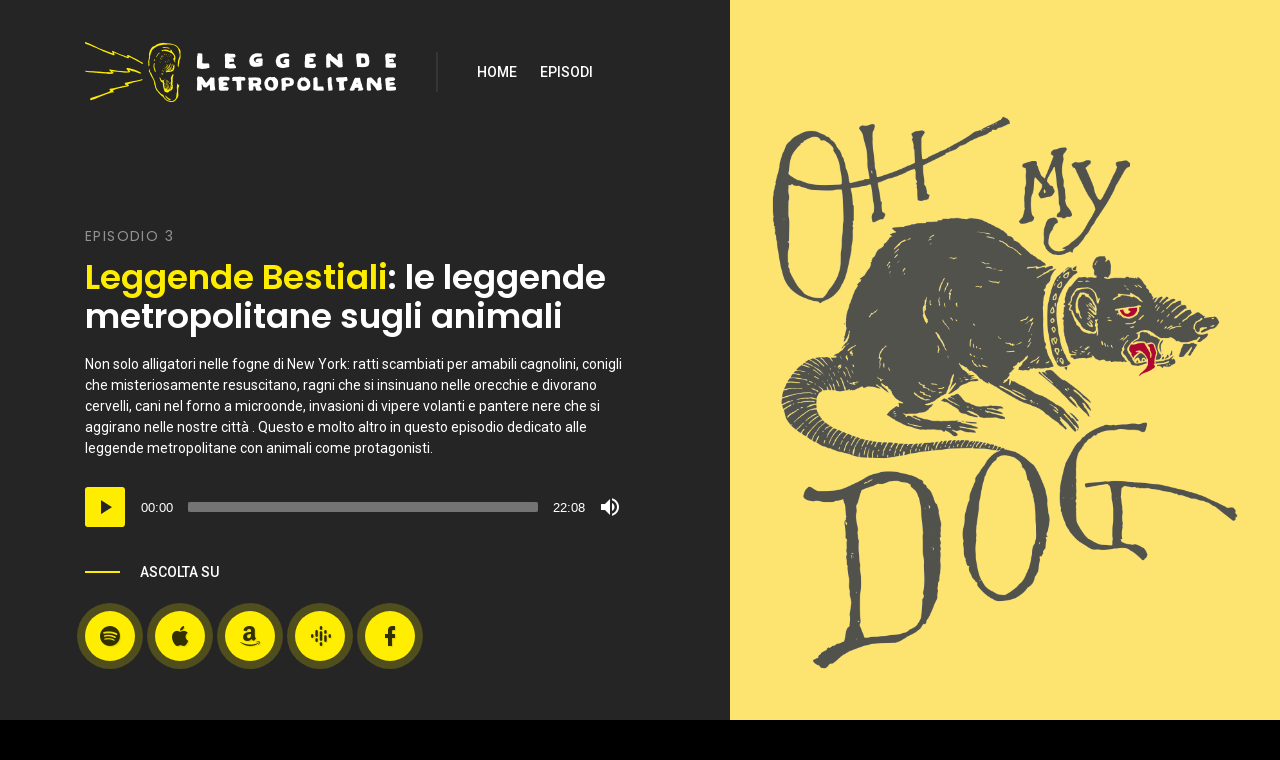

--- FILE ---
content_type: text/html; charset=UTF-8
request_url: https://leggendemetropolitane.net/episodio-3-leggende-metropolitane-animali.php
body_size: 14855
content:
<!doctype html>
<html lang="en" class="no-js">
<head>
	<title>Leggende Bestiali: le leggende metropolitane sugli animali - Podcast</title>
	<meta charset="utf-8">
	<meta name="viewport" content="width=device-width, initial-scale=1, shrink-to-fit=no">

	<meta name="description" content="Non solo alligatori nelle fogne di New York: ratti scambiati per amabili cagnolini, conigli che misteriosamente resuscitano, ragni che si insinuano nelle orecchie e divorano cervelli,  cani nel forno a microonde, invasioni di vipere volanti e  pantere nere che si aggirano nelle nostre città . Questo e molto altro in questo episodio dedicato alle leggende metropolitane con animali come protagonisti.">

	<link rel="shortcut icon" href="favicon.png">

	<link href="https://fonts.googleapis.com/css?family=Roboto:400,500,700%7CPoppins:400,600" rel="stylesheet">

	<link rel="stylesheet" href="assets/css/materialdesignicons.css">
	<link rel="stylesheet" href="assets/css/bootstrap-grid.css">
	<link rel="stylesheet" href="assets/css/style.css">

	<!-- info per Sharing -->
<meta property="og:title" content="Leggende Bestiali: le leggende metropolitane sugli animali" />
<meta property="og:type" content="article" /><meta property="og:url" content="http://www.leggende.net/episodio-3-leggende-metropolitane-animali.php" />
<meta property="og:image" content="http://www.leggende.net/images/cover-puntate-3.png" />
<meta property="og:image:width" content="1400" />
<meta property="og:image:height" content="1400" />
<meta property="og:site_name" content="Leggende Bestiali: le leggende metropolitane sugli animali" />
<meta property="og:description" content="Non solo alligatori nelle fogne di New York: ratti scambiati per amabili cagnolini, conigli che misteriosamente resuscitano, ragni che si insinuano nelle orecchie e divorano cervelli,  cani nel forno a microonde, invasioni di vipere volanti e  pantere nere che si aggirano nelle nostre città . Questo e molto altro in questo episodio dedicato alle leggende metropolitane con animali come protagonisti." />
<meta name="twitter:card" content="summary_large_image" />
<meta name="twitter:title" content="Leggende Bestiali: le leggende metropolitane sugli animali" />
<meta name="twitter:description" content="Non solo alligatori nelle fogne di New York: ratti scambiati per amabili cagnolini, conigli che misteriosamente resuscitano, ragni che si insinuano nelle orecchie e divorano cervelli,  cani nel forno a microonde, invasioni di vipere volanti e  pantere nere che si aggirano nelle nostre città . Questo e molto altro in questo episodio dedicato alle leggende metropolitane con animali come protagonisti." />
<meta name="twitter:image" content="http://www.leggende.net/images/cover-puntate-3.png" />
<!-- infio per sharing -->	

	<!-- Global site tag (gtag.js) - Google Analytics -->
<script async src="https://www.googletagmanager.com/gtag/js?id=UA-602515-88"></script>
<script>
  window.dataLayer = window.dataLayer || [];
  function gtag(){dataLayer.push(arguments);}
  gtag('js', new Date());

  gtag('config', 'UA-602515-88', { 'anonymize_ip': true });
</script>
<!-- Google Tag Manager -->
<script>(function(w,d,s,l,i){w[l]=w[l]||[];w[l].push({'gtm.start':
new Date().getTime(),event:'gtm.js'});var f=d.getElementsByTagName(s)[0],
j=d.createElement(s),dl=l!='dataLayer'?'&l='+l:'';j.async=true;j.src=
'https://www.googletagmanager.com/gtm.js?id='+i+dl;f.parentNode.insertBefore(j,f);
})(window,document,'script','dataLayer','GTM-TFV7TBD');</script>
<!-- End Google Tag Manager -->




<meta name="apple-itunes-app" content="app-id=1526672484">
<meta name="google-site-verification" content="3_jVDFhCwqxStEGemX0dQcbLYHvkZhiuqiaaDZjydno" />
<meta name="google-site-verification" content="YySxxAnDJnGw2k7Ld0J2FlNqpsG1_Hynf9NNX-gRtAs" />		
	
</head>
<body class="single-episode footer-sticky expand-featured-media">
	<header id="top">
		<!-- Google Tag Manager (noscript) -->
<noscript><iframe src="https://www.googletagmanager.com/ns.html?id=GTM-TFV7TBD"
height="0" width="0" style="display:none;visibility:hidden"></iframe></noscript>
<!-- End Google Tag Manager (noscript) -->

<div class="navbar navbar-sticky">
			<div class="container">
				<div class="row align-items-center">
					<div class="site-title col col-lg-auto order-first">
						<h1><a href="index.php" class="custom-logo-link" rel="home"><img src="tmp/logo.png" class="custom-logo" alt="Leggende Metropolitane"></a></h1>
					</div>
					<nav id="site-menu" class="col-12 col-lg order-3 order-sm-4 order-lg-2">
						<ul>
							<li class="menu-item">
								<a href="index.php">Home</a>
							</li>
							<li class="menu-item">
								<a href="episodi.php">Episodi</a>
							</li>	
														
						</ul>
					</nav>
					<div class="site-menu-toggle col-auto order-2 order-sm-3">
						<a href="#site-menu">
							<span class="screen-reader-text">Toggle navigation</span>
						</a>
					</div>
				</div>
			</div>
		</div>	
		<div id="featured" class="featured-content">
			<div class="container">
				<div class="row">
					
					<div class="col-12 d-lg-none d-xs" >
					<img src="images/cover-3.png" alt=""><br><br>
					</div>
					
					<div class="col-12 col-lg-7 col-xl-6">
						<h6 class="subtitle">Episodio 3</h6>
						<h2><strong>Leggende Bestiali</strong>: le leggende metropolitane sugli animali</h2>
						<p>Non solo alligatori nelle fogne di New York: ratti scambiati per amabili cagnolini, conigli che misteriosamente resuscitano, ragni che si insinuano nelle orecchie e divorano cervelli,  cani nel forno a microonde, invasioni di vipere volanti e  pantere nere che si aggirano nelle nostre città . Questo e molto altro in questo episodio dedicato alle leggende metropolitane con animali come protagonisti.</p>
						<div id="latest-episode-player" class="podcast-episode-player" data-episode-duration="22:08" >
							<audio class="wp-audio-shortcode" preload="none">
								<source src="https://api.spreaker.com/v2/episodes/40058392/download.mp3" type="audio/mpeg" />
							</audio>
						</div>
						<p><span class="line-link">ASCOLTA SU</span></p>
					</div>
				</div>
			</div>
					<div class="social-navigation">
				<a title="Spotify Mixtape" target="_blank" href="https://open.spotify.com/show/6weyH4RyIDAjvP55OlzYAB"><span class="screen-reader-text">Spotify Podcast</span></a>
				<a title="Apple Podcast" target="_blank" href="https://podcasts.apple.com/it/podcast/leggende-metropolitane/id1526672484?ign-mpt=uo%3D4"><span class="screen-reader-text">Apple Podcast Channel</span></a>
				<a title="Amazon Music" target="_blank" href="https://music.amazon.it/podcasts/b6814ece-dfff-466c-a241-010b02ac8604/Leggende-Metropolitane"><span class="screen-reader-text">Amazon Music</span></a>		
				<!--a title="Amazon Audible" target="_blank" href="https://www.audible.it/pd/Leggende-Metropolitane-il-Podcast-Podcast/B08K5Q5F9V?action_code=ASSGB149080119000H&share_location=pdp&shareTest=TestShare"><span class="screen-reader-text">Audible</span></a-->						
				<a title="Google Play" target="_blank" href="https://podcasts.google.com/feed/aHR0cHM6Ly93d3cuc3ByZWFrZXIuY29tL3Nob3cvNDUyMzkyOS9lcGlzb2Rlcy9mZWVk"><span class="screen-reader-text">Google Podcasts</span></a>
				<a title="Facebook Profile" target="_blank" href="https://www.facebook.com/leggendemetropolitane"><span class="screen-reader-text">Facebook Profile</span></a>
				<!--a title="Deezer" target="_blank" href="https://www.deezer.com/it/show/1599182"><span class="screen-reader-text">Deezer</span></a-->
				<!--a title="Donate via PayPal" target="_blank" href="https://paypal.me"><span class="screen-reader-text">Donate via PayPal</span></a-->
			</div>	
	
		<div id="featured-media" class="featured-media d-none d-sm-block">
				<img src="images/cover-3.png" class="d-xs-none" alt="">
			</div>
		</div>
	</header>

<main id="content" class="background-white">
		<div class="container">
			<div class="row">
				<div class="col-12 col-md-10 col-lg-10 offset-md-1">
					<article class="entry entry-post episode-type-audio type-episode">
						<div class="entry-content">
							
<p>Quando si accostano i termini leggende metropolitane e animali il primo pensiero va subito alla famosissima voce, che circolava in particolare nella città di New York, secondo cui nei sotterranei della città vivessero indisturbate colonie di alligatori, pronti ad uscire dai tombini o ancor peggio dal gabinetti, per azzannare il malcapitato di turno. 
Ovviamente non è così, ma è curioso ricordare che  le cronache dei giornali, soprattutto d’inizio Novecento, testimoniano del ritrovamento di un certo numero di coccodrilli per le strade della città, fatti veri che hanno alimentato una produzione leggendaria. 
</p>							
<h4><a class="jump-point button button-filled button-color button-small" href="#01:12">VAI A: 01:12</a> <strong class="line-link">Il cagnolino messicano </strong></h4>
<p>Una signora americana era andata a Tijuana, in Messico. Come è noto a tutti quelli che sono stati in questa cittadina di confine, le strade dove si trovano i negozi sono piene di cani senza padrone. La donna si è impietosita per un piccolo randagio e gli ha dato qualche resto del suo pranzo. Il cagnolino allora l’ha seguita per tutto il pomeriggio e quando è giunto il momento di rientrare lei si era così affezionata a questo piccolo amico che non sopportava l’idea di lasciarlo lì. Sapendo che è illegale portare un cane attraverso il confine., la donna lo ha nascosto sotto alcuni pacchi sul sedile della macchina ed è riuscita a passare la frontiera senza essere scoperta. Dopo essere arrivata a casa, ha fatto un bagno al cane, lo ha spazzolato bene e quando è andata a dormire, il piccolo trovatello si è acciambellato ai piedi del letto. Quando la mattina dopo la donna si è svegliata, ha notato che c’era del muco intorno agli occhi del cane, e un po’ di bava alla bocca. Nel timore che il cane potesse essere malato, la signora lo ha portato di corsa da un veterinario poco distante ed è tornata a casa in attesa di sapere qualcosa sulle sue condizioni. Poco dopo è arrivata la telefonata del veterinario: “Ho una domanda da farle: dove ha preso questo cane?”. La donna non voleva mettersi nei guai, così ha risposto al veterinario che  lo aveva trovato vicino a casa sua,. Ma il veterinario non le ha creduto: “Lei non ha trovato questo cane qui. Dove lo ha preso?”. Con un certo nervosismo la donna ha ammesso di avere portato il cane attraverso il confine, da Tijuana: “Ma mi dica, dottore, cosa c’è che non va, con il mio cane?”. La risposta del veterinario è stata breve ed essenziale: “Prima di tutto non è un cane, ma un topo di fogna messicano. E in secondo luogo, sta morendo”.</p>							
<p>La storia è spesso soggetta a varianti. Talvolta il cagnolino viene trovato ad Acapulco (in riva all’oceano), o su una stradina asfaltata di un piccolo paese. L’animale viene poi di solito tenuto nella camera dell’albergo per il resto della vacanza e in parecchie versioni si parla specificatamente di un chihuahua o di un cagnolino messicano a pelo raso. Di ritorno a casa, in parecchie versioni, il cagnolino viene trovato annegato nella tazza del gabinetto, e poi il corpo viene portato dal veterinario nel tentativo di capire il perché; secondo altri racconti il cagnolino messicano ha uno scontro con altri due animali e poi tutti e tre vengono portati dal veterinario. 
Oltre all’ampia diffusione della storia in versioni poco differenti e non verificabili, Il cagnolino messicano presenta altre caratteristiche tipiche della moderna leggenda metropolitana: parla di un contrattempo avvenuto nel corso di una vacanza in Messico, cita una fogna, come nella ben più famosa storia degli alligatori albini sotto le fogne di New York, e descrive il contatto con un topo, animale simbolo di sporcizia e, in particolare, di orrore per le donne. Infine, è da rilevare il ruolo del veterinario, figura strettamente collegata alla modernità. 
</p>
<p>L’elemento fondamentale della storia è il timore verso l’esotico, che per traslato è il misterioso, e la punizione che deriva dall’agire incauto nei confronti di questo. La donna ha agito in modo irresponsabile nei confronti della legge e della morale, e per questo ha attratto a se un elemento di orrore: un topo di fogna. 
A seconda di chi riferisce la leggenda, la località di provenienza del “cucciolo” varia. Da non meglio precisate isole tropicali ai Carabi, dalle Hawaii alle Filippine, a Bangkok dove quello che era stato scambiato per un bassotto si rivela essere un terribile topo tailandese. La storia procede sempre secondo il canovaccio classico.
</p>							
<p>Fin qui abbiamo riportato la versione soprattutto diffusa negli stati Uniti. Vediamo però come questa leggenda si è adattata in Europa.</p>							
<p>È a partire dal 1986 che anche in tutta la Francia si racconta la storia del cagnolino portato a casa dalla solita giovane coppia dopo una vacanza in Africa occidentale, Senegal o Isole di Capo Verde. 
La leggenda- secondo Véronique Campion-Vincent – suggerisce una equivalenza metaforica tra l’immigrato e la bestia che ha ingannevolmente nascosto, allo stesso tempo, la sua aggressività (che si rivela solo dopo il suo ingresso nel nuovo territorio) e il suo stato di salute (in alcuni casi infetto, comunque pericoloso). Questo accostamento è ancora più netto nella versione americana. Gli Stati Uniti considerano il Messico come una nazione sottosviluppata, un luogo esotico, intriso di pericoli e povertà. 
</p>		
<p>Da noi la leggenda è stata lanciata nell’agosto del 1985 da Elisabetta Besussi sulla pagina milanese de La Repubblica. L’articolo riferiva di una storia che stava facendo il giro di Milano. 
L’incredibile avventura era capitata a una coppia di amici che, recatisi in vacanza nelle Filippine, un giorno hanno incontrato lungo la strada un simpatico cagnolino. Era tanto amichevole e affettuoso che i due si affezionarono e decisero di nasconderlo in una borsa e portarlo a casa, a Milano. Segue l’invito a cena a casa di amici e la “scomparsa” del gatto di questi. Spaventati, i proprietari si precipitano da un veterinario che appena visto il cucciolo lo identifica come un topo molto pericoloso che può trasmettere terribili malattie. Il veterinario abbatte immediatamente l’animale, e invita i proprietari a osservare una quarantena, a scanso di pericoli.
</p>							
<p>Come si può notare, si tratta della versione classica, già completa di tutti i particolari. Ma sul finire di agosto si fa vivo con La Repubblica, un giornalista, Daniele Soragni, di Sorrisi e CanzoniTV, che dichiara di essere l’autore della storia, insieme a Paolo Bonanni, redattore di un quotidiano milanese. Cesare Bermani, nel corso della sua indagine sulle leggende metropolitane, riuscì a contattare Paolo Bonanni che gli confermò la notizia. Può darsi che Soragni e Bonanni si ritengano gli inventori della storia, ma questa può essere stata solo importata dagli Stati Uniti, come dimostrano le affermazioni e ricerche di Brunvand. </p>							
<p>In conclusione, segnalo anche l’interpretazione in chiave psicoanalitica fornita da Cesare Bermani. Le ragioni inconsce della larga diffusione della leggenda andrebbero ricercate in una serie di tematiche. 						</p>
<blockquote>Vi è l’angoscia – scrive Bermani – per quanto è straniero; vi è il terrore per il topo/pene “alieno”, vissuto come portatore di tutte le malattie del mondo; vi è poi la polivalenza simbolica del topo sozzo e vorace che è un bambino divorante o fallico/anale, ma qualche volta è anche pene divenuto aggressivo e preoccupante o che è fantasticato come divorante la madre nel rapporto sessuale tra i genitori. La leggenda ben si presta a plasmarsi per esprimere questo o quello dei vari fantasmi familiari e di coppia.</blockquote>
							
<h4><a class="jump-point button button-filled button-color button-small" href="#06:20">VAI A: 06:20</a> <strong class="line-link">Il cane nel forno a microonde</strong></h4>							
<p>La leggenda del cane nel forno a microonde, è in effetti una leggenda dalla tonalità macabra (sempre di morte si parla), ma spesso  raccontata quasi come barzelletta.</p>							
<p>La storia riguarda un’anziana signora cui viene regalato un forno a microonde: la donna decide di lavare il suo cane e per asciugarlo, lo mette nel forno. </p>
<p>Storie come queste nascono come incomprensioni rispetto alle nuove tecnologie. Ecco quindi l’accostamento tra una signora anziana e un forno a microonde nuovo, moderno. Secondo lo stereotipo della persona anziana, questa non riesce a comprendere e ad adattarsi alle nuove tecnologie. È da questa idea di fondo che nascono leggende di questo tipo. </p>							
							
							
<h4><a class="jump-point button button-filled button-color button-small" href="#07:08">VAI A: 07:08</a> <strong class="line-link">Il coniglio resuscitato</strong></h4>								
<p>Tutto comincia in un condominio. Al piano terra, con giardino, vivono due anziani coniugi. Un bel giorno arriva una coppia più giovane che si stabilisce al quarto piano. Si sa come vanno queste cose: una parola tira l'altra, e tra le due famigliole nasce una buona amicizia. Entrambe non hanno figli, ma qualcosa di più: i coniugi del quarto sono fieri del loro cane. Gli altri due possiedono invece uno splendido coniglietto dal pelo lungo, sempre perfettamente pettinato e infiocchettato. Vive in giardino, nel quale si muove liberamente. Un sabato mattina, la coppia del quarto piano sta caricando l'auto per il fine settimana. Le persiane del piano terra sono abbassate: devono essere partiti anche loro. Ad un tratto esce dal giardinetto il cane, tenendo delicatamente in bocca un fagottino bianco sporco di terriccio: il coniglio dei vicini, morto. Emergenza. Lei sale di corsa a casa, lava la povera bestiola, ne asciuga il pelo col phon (il vero protagonista di questa storia: compare in tutte le versioni, che sono centinaia). Poi, col marito, lo infila nella gabbia. 
Per fortuna, sembra che nessuno li abbia visti, e così partono tranquilli. Il lunedì mattina, ritorno in città, trovano davanti al giardinetto dei vicini un sacco di gente. I due cercano di guadagnare il portone, ma vengono intercettati. "E' successa una cosa incredibile. Venerdì pomeriggio, mentre stavamo per andar via, ci siamo accorti che il nostro Foggy era morto. Potete immaginare il dolore. Ma siamo voluti andar via lo stesso, per non deprimerci ancora di più. Così, prima di partire lo abbiamo sotterrato in giardino, in quell’angolo là. Stamattina siamo rientrati, e…è pazzesco. Lui era là, nella sua gabbia. Come se ci aspettasse." 
</p>						
<p>Questa è una delle tante leggende divertenti, sul quale sarebbe inutile indagare sulle fonti, i motivi da cui nasce, e le tematiche che intende affrontare.</p>							
							
							
<h4><a class="jump-point button button-filled button-color button-small" href="#09:07">VAI A: 09:07</a> <strong class="line-link">Il ragno nell’acconciatura</strong></h4>				
<p>Negli anni’50-’60 andavano di moda certe buffe pettinature, gli “alveari”. Si faceva a gara per vedere chi si acconciava i capelli più in alto e chi si spruzzava più lacca. La mia parrucchiera mi ha raccontato questa vicenda, giurandomi che è capitata veramente ad una amica di sua nipote.
Questa ragazza si era fissata i capelli così in alto e spruzzata così tanta lacca che non li scioglieva mai, non li pettinava mai, e non li lavava mai. Un giorno, sulla strada per scuola, i suoi capelli sfiorarono una ragnatela.
Alcune settimane dopo, durante una lezione di biologia, iniziò a perder sangue dalla testa. Poco dopo svenne, e fu condotta all’ospedale. Morì nel tragitto. Una colonia di ragnetti le aveva divorato il cervello!
</p>							
<p>La leggenda, nota soprattutto negli Stati Uniti, muove dal costante timore e diffidenza nei confronti delle mode, soprattutto da parte dei più anziani verso i più giovani. L’acconciatura ad alveare, storicamente esistita e tipica dei giovani degli anni ’50, era vista con disprezzo e diffidenza da parte dei più anziani, e la voce in questione è ovvio che nasca come monito ai giovani di non seguire la suddetta moda.
Ancora una volta vediamo come la leggenda metropolitana nasca spesso come deterrente verso comportamenti sociali giudicati “sconvenienti”.
</p>

<h4><a class="jump-point button button-filled button-color button-small" href="#10:30">VAI A: 10:30</a> <strong class="line-link">Il cane suicida</strong></h4>	
<p>Questa leggenda è famosissima, ripresa innumerevoli volte anche nel mondo della televisione e nel cinema come gag divertente. La versione più comune tratta di un ragazzo che si reca a casa di una ragazza, conosciuta da poco, per un appuntamento.</p>
<blockquote>Fu così che il tipo si reca all’indirizzo, scoprendo con stupore che la ragazza abita in un grattacielo. La ragazza gli apre la porta e lo fa accomodare, chiedendogli di aspettare che lei finisca di prepararsi. Lei aveva un cane, un cucciolo molto vivace che amava giocare a palla. Così il tipo, convinto che lo potesse aiutare a fare bella figura con la padrona, comincia a giocare a palla con il cane. Lui la lancia, il cane salta per prenderla.
Se non che un lancio va a finire molto vicino alla finestra. Il cucciolo salta per prenderla ma… cade di sotto!
</blockquote>

<p>Quasi sempre l’incidente capita ad un ragazzo che tenta di far bella figura con la padroncina del cane in questione. Nelle varianti degli Stati Uniti, la donna abita quasi sempre in un grattacielo, mentre nelle versioni in Europa, dove non ci sono così tanti grattacieli, si tratta di palazzi particolarmente alti.
Il tema di fondo di questa storia è il contrasto che si genera quando cerchiamo di dare una bella immagine di noi stessi ma facciamo altro che cadere in gaffes e brutte figure. Soprattutto quando siamo in presenza di una bella donna.</p>

<h4><a class="jump-point button button-filled button-color button-small" href="#11:53">VAI A: 11:53</a> <strong class="line-link">La pulce nell’orecchio</strong></h4>	
<p>C’era una signora che stava tranquillamente prendendo il sole in spiaggia, quando sentì all’improvviso, una fitta e un rumore fastidioso all’orecchio. Per un attimo ha l’impressione che qualcosa sia successo, ma poi non avverte più nulla e ritorna a godersi il sole in tranquillità.
Dopo qualche tempo avverte un fastidioso dolore proprio all’orecchio, e decide di farsi visitare da un medico. Il medico rileva la presenza di una pulce; dice alla signora però che è troppo in profondità e che è impossibile estrarla, e converrebbe aspettare che esca da sola. 
Di fatto l’insetto esce, e la signora lo al medico per analizzarlo. “Posso stare tranquilla, a questo punto”, esordisce la signora. “Non credo – la interrompe il medico – l’insetto è una femmina, e quasi certamente avrà deposto delle uova…..</p>
<p>Questa storiella è famosa un po’ ovunque, e proprio per questo ha subito nel corso del tempo una serie di varianti. A cominciare dall’insetto. A volte è una forbicetta, altre una pulce, una mosca o una zanzara. L’espressione proverbiale “mettere la pulce nell’orecchio”, si basa proprio sulla credenza che ci siano in effetti insetti che hanno l’abitudine di introdursi nelle orecchie della gente.</p>							
<p>Sono però riuscito personalmente a sfatare questa leggenda.
Alcuni anni fa mi è entrata una zanzara in un orecchio e non voleva saperne di uscire, nei miei tentativi di farla uscire, l’avevo spinta troppo internamente nel condotto dell’orecchio. Ero terrorizzato, sia perché vi assicuro è stata una sensazione veramente sgradevole, sia perché non facevo altro che pensare a questa leggenda.
Mi recai di corsa al Pronto Soccorso. Quando spiegai loro ciò che mi era successo mi risero in faccia. In ogni caso mi fecero un lavaggio all’orecchio e la zanzara uscì fuori. 
A pericolo scampato, raccontai ai dottori la leggenda di sopra, e mi spiegarono che è praticamente impossibile che un insetto riesca, dall’orecchio, a raggiungere gli organi interni la scatola cranica.
Ancora i miei amici ridono quando gli racconto questa mia esperienza, ma per chi fosse scettico vi dico che ancora conservo gelosamente il referto medico di quella sera!
</p>							

<h4><a class="jump-point button button-filled button-color button-small" href="#14:00">VAI A: 14:00</a> <strong class="line-link">Il dobermann soffocato</strong></h4>								
<p>Una donna è tornata a casa dopo aver fatto spese, carica di pacchetti, e ha trovato il suo dobermann steso sull’ingresso boccheggiante e semisoffocato. Dopo aver lasciato cadere i pacchetti e aver cercato inutilmente di farlo di nuovo respirare, la donna ha caricato in fretta e furia il cane sulla macchina e lo ha portato dal veterinario. Il medico ha dato un’occhiata al cane e ha detto che probabilmente avrebbe dovuto operarlo per eliminare quello che bloccava le sue vie respiratorio, consigliando alla signora di tornarsene a casa.
Appena arrivata a casa, la signora riceve la telefonata del medico: “Ora mi ascolti bene – con tono deciso – riagganci il telefono, e corra fuori da casa sua. Vada dai vicini e aspetti lì la polizia”.
La donna, spaventata, seguì le parole del medico. 
Il veterinario aveva trovato due dita ficcate nella gola del cane e aveva immaginato che qualcuno avesse cercato di penetrare nella casa della donna durante la sua assenza, quando il dobermann lo aveva attaccato. Forse il ladro era ancora lì. <br>
E infatti lo era, in stato di shock, rannicchiato e sanguinante in un ripostiglio della camera da letto.
</p>	
<p>La vicenda che sta alla base di questa leggenda è giù presente in altre leggende (come quella dell’assassino sul sedile posteriore). Ciò che rende la storia convincente è innanzitutto il fatto che il dobermann si ritenuto un cane feroce e imprevedibile, sebbene non si capisca perché nella storia si concentri sulle dita anziché sui vestiti dell’intruso.
Le varianti riguardano le parti staccate a morsi dal cane (due dita, più dita, una mano intera…) e il nascondiglio dove viene trovato l’intruso (la cantina, la soffitta, un ripostiglio degli attrezzi). A volte c’è una traccia di sangue che porta fino al suo nascondiglio. Altre volte riesce a fuggire, ma la polizia lo rintraccia presso un pronto soccorso.
</p>	
<p>Una particolare variante fa prendere alla storia una piega diversa. In sostanza è un marito che, rientrando in un orario imprevisto a casa, trova il cane in camera da letto con la moglie presente. Vede il cane che abbaia e che tiene in bocca qualcosa di insanguinato. Alcune tracce di sangue portano l’uomo a guardare sotto il letto, dove trova l’amante della donna, aggredito dal cane durante un loro amplesso adulterino.</p>							

<h4><a class="jump-point button button-filled button-color button-small" href="#15:57">VAI A: 15:57</a> <strong class="line-link">La famosa invasione delle vipere volanti </strong></h4>								
<p>Questa storia, tutta italiana, è stata raccolta e approfondita molti anni fa da già citato Paolo Toselli, che scrisse proprio un libro omonimo, dedicato alle leggende metropolitane italiane, nel 1994.</p>							
<blockquote>Sono in vacanza a Monasterolo Casotto. paesino del Monregalese in provincia di Cuneo. Mi è stato detto che in questi giorni sono state gettate dall'alto delle vipere al fine di impedirne l'estinzione, nei boschi delle colline sovrastanti Torre Mondovi Soprana e altrove. Vorrei sapere se è vero e perché</blockquote>							
<p>Questo il contenuto di una lettera inviata da una lettrice e pubblicata da La Stampa il 6 settembre 1993.</p>							
<p>Vipere dal cielo? Anche in quell’'anno, puntuale come sempre. ecco riaffacciarsi la storia delle vipere piovute dal cielo. Se ne parla nel Cuneese, per l'appunto, ma anche in Val di Susa, in provincia di Novara, nel Parco del Ticino, sui colli Berici, un po' ovunque. La convinzione - diffusa per lo più nelle aree rurali tra contadini e cacciatori, ma ripresa diverse volte anche dalla stampa nazionale - riguarda l'attuazione, nelle nostre campagne e valli montane, di lanci di vipere con aerei o elicotteri da parte di non meglio identificati "amici della natura" o ecologisti. L'intento, secondo una delle tante versioni che circolano, sarebbe di nutrire, tramite un così insolito ripopolamento, i rapaci locali per evitarne l'estinzione.
</p>							
<p>Le voci che circolavano in quegli anni in Val di Susa, nei paesi ai confini con la Francia. erano allarmanti. 'Pare che un bimotore -telefonò una signora al Comune di Cesana- ne abbia scaricate nella notte duemila: fate qualcosa". Altri giuravano che erano "minimo minimo cinquemila".
Racchiuse dentro ovuli che si aprirebbero al contatto con il terreno, agganciate niente meno che a piccoli paracadute. Un veloce accertamento, e delle vipere neanche l'ombra.
</p>							
<p>Eppure, malgrado le oggettive difficoltà tecniche ed economiche, l'inutilità di una simile operazione e l'assenza di prove concrete, la leggenda dei "lanciatori di vipere" fu alla fine degli anni ‘90 un argomento di discussione molto popolare.</p>							
<p>Di fatto, proprio di questa leggenda si tratta. Le prime voci di questo genere iniziarono a diffondersi in Francia già nella metà degli anni settanta. Allora, dei lanci organizzati vennero accusati i laboratori farmaceutici produttori del siero antivipera onde favorire il ripopolamento e procurarsi la materia prima. Poi negli anni ottanta la storia iniziò a circolare in Svizzera e un po' in tutta Italia. rimanendo però relegata nelle zone a ridosso dei monti. Oggi la sua diffusione si è espansa a macchia d'olio, raggiungendo anche numerose aree collinari.							
</p>		
<p>In realtà, la storia - che difficilmente è mai stata diffusa ad hoc - si rifà a paure ancestrali (la vipera è pericolo per antonomasia) e a più recenti conflitti di ruolo (gli ecologisti, i contadini, i cacciatori). Queste sono le basi che forniscono credibilità alla leggenda e l'hanno resa così diffusa. E a nessuno viene in mente di raffrontare la comodità ed il costo del noleggio di un semplice furgone a quello di un'ora di elicottero. E poi, forse si crede che le vipere lanciate dall'alto rimbalzino? Non si immagina che, come qualsiasi altro animale, esse muoiano precipitando al suolo?</p>							
							
							
<h4><a class="jump-point button button-filled button-color button-small" href="#19:11">VAI A: 19:11</a> <strong class="line-link">Pantere nere in città</strong></h4>								
<p>Riporto questa storia nell’analisi e nella ricerca fatta da Andrea Ferrero nel 2006 e pubblicata sul sito del Cicap.</p>							
<p>Il 24 dicembre 2005 una pantera nera fu avvistata alla periferia di Torino.
Nella notte tra il 27 e il 28 dicembre sono scattate le ricerche, con la variegata partecipazione di guardie faunistiche, carabinieri, vigili del fuoco, guardie forestali e vigili urbani, armati di videocamere a raggi infrarossi, ma anche proiettili soporiferi e fucili da cinghiale. Nessuna traccia della presunta pantera è stata trovata.
</p>							
<p>Inizialmente è circolata la voce che la pantera fosse scappata dal Circo di Mosca che in quel periodo teneva i suoi spettacoli dal parco torinese della Pellerina, ma la direzione del circo smentì.

Un allarme analogo si era diffuso a Pino Torinese tra il 1999 e il 2000: anche allora si mobilitarono forze dell'ordine e cacciatori della domenica, il sindaco proibì con un'ordinanza di fare picnic nei boschi, mentre i veri esperti come l'etologo Giorgio Celli rimanevano scettici. Vi furono numerosi avvistamenti, l'ultimo dei quali al confine tra le province di Torino e Cuneo, ma il felino non venne mai trovato. 

Anche se le pantere nere sembrano particolarmente affezionate a Torino, non disdegnano le altre città. Una delle più famose pantere italiane fu quella avvistata nei pressi del raccordo anulare di Roma nel 1989: alla battuta di caccia parteciparono anche i domatori del circo Orfei, senza esito. La pantera di Roma fu così famosa che l'anno successivo il movimento studentesco universitario che da Roma si diffuse in tutta Italia decise di chiamarsi proprio "la Pantera".
</p>	
<p>Altre pantere (o forse la stessa) furono segnalate negli anni successivi in Toscana, Liguria e Lombardia. In nessun caso il felino fu ritrovato. La dinamica di diffusione di tali voci è stata anche oggetto di un'analisi presentata al convegno sulle leggende metropolitane organizzato dal CICAP a Torino nel 2004 e raccolta nel libro "Le nuove leggende metropolitane", di Paolo Toselli e Stefano Bagnasco.
</p>							
Il fenomeno non è solo italiano, comunque. In Gran Bretagna esiste perfino un gruppo di ricerca sui grossi felini (il Big Cat Research Group) che sul modello dei centri ufologici raccoglie e studia le testimonianze degli avvistamenti di grossi felini. Il gruppo riceve numerose segnalazioni al giorno (per qualche ragione, soprattutto dallo Yorkshire): nelle loro parole</p>
<blockquote>con la quantità di testimonianze che abbiamo, sembrerebbe che ci siano più leopardi qui che in tutta l'Africa» ma pochi risultati concreti.</blockquote>
<p>Tra i loro obiettivi c'è quello di raccogliere prove fotografiche o video inconfutabili dell'esistenza di tali animali: fino ad ora non è stato raggiunto.</p>
<p>Il fatto che vengano avvistate quasi sempre pantere nere, anziché altri animali, o almeno felini di altri colori, meriterebbe un'analisi psicanalitica e ha un precedente letterario illustre: lo stupendo romanzo di Cornell Woolrich "L'alibi nero" dal quale il regista Jacques Tourner trasse il film "L'uomo leopardo": in quel caso la pantera esisteva veramente, anche se… meglio non rovinare la sorpresa a chi volesse leggere il libro.</p>						
<p>Per quanto possa accadere che grandi felini fuggano da circhi o zoo e quindi vaghino effettivamente per le città , nella stragrande maggioranza dei casi si tratta di falsi allarmi: il rapporto tra avvistamenti e casi noti di grandi felini abbandonati è dell'ordine di mille a uno, secondo il Big Cat Research Group. Il grande numero di false segnalazioni non deve stupire: come sanno bene gli esperti di ufologia, è molto difficile valutare le dimensioni di un animale (o di un oggetto qualsiasi) in movimento a distanza, particolarmente se non ci sono punti di riferimento. A questo vanno aggiunte le segnalazioni sbagliate di proposito (per scherzo o per pubblicità - c'è anche chi è riuscito a guadagnarsi una certa fama come cacciatore di pantere) e il fatto che la maggior parte degli allarmi-pantera avviene durante le vacanze estive o invernali, quando i giornali sono a corto di notizie.</p>					<p>Infine, le voci di animali feroci che si aggirano di notte presso le case mettendo in pericolo animali e persone servono a dare un volto a paure antiche, tant'è che parlare di leggenda metropolitana è impreciso: voci simili, infatti, si ritrovano nel folklore contadino da sempre e c'è da scommettere che quella di Collegno non sarà l'ultima.</p>	
							
							
							
							
							
							
							
							
							
							
							
							
							
							
							
							
							
							
							
							
							
							
							
						</div>
						<div class="entry-footer">
							<aside class="share-entry">
								<div class="row align-items-lg-center">
									<div class="col-12 col-lg-auto">
										<h5 class="share-title">Ti è piaciuto? Condividilo:</h5>
										<p class="share-links"> <a href="https://www.facebook.com/" target="_blank" title="Share via Facebook"><span class="mdi mdi-facebook"></span> <span class="screen-reader-text">Facebook</span></a> <a href="https://twitter.com/" target="_blank" title="Share via Twitter"><span class="mdi mdi-twitter"></span> <span class="screen-reader-text">Twitter</span></a> <a href="http://pinterest.com/" target="_blank" title="Share via Pinterest"><span class="mdi mdi-pinterest"></span> <span class="screen-reader-text">Pinterest</span></a></p>
									</div>

								</div>
							</aside>
						</div>
					</article>

				</div>
	
			</div>
		</div>
	</main>

	
	<footer class="sales-box">
		<div class="container">
			<div class="row align-items-center">
				<div class="col-12 col-md-6">
					<a href="#" class="cover-image">
						<img src="images/cover-transparent.png" alt="">
					</a>
				</div>
				<div class="col-12 col-md-6">
					<h3>Nuovi episodi ogni settimana!</h3>
					<p>Segui i nuovi episodi direttamente sul sito ufficiale o iscriviti dai canali dedicati su tutte le principali piattaforme di Podcasting.</p>
					<p><a href="https://open.spotify.com/show/6weyH4RyIDAjvP55OlzYAB?si=dIWgLIWaSx2QjwRx0rHtww" class="button button-filled button-color button-small" target="_blank"><span class="mdi mdi-spotify"></span> Spotify</a>
					<a href="https://podcasts.apple.com/it/podcast/leggende-metropolitane/id1526672484?ign-mpt=uo%3D4" class="button button-filled button-color button-small" target="_blank"><span class="mdi mdi-apple"></span> iTunes</a> 	
	<a href="https://music.amazon.it/podcasts/b6814ece-dfff-466c-a241-010b02ac8604/Leggende-Metropolitane" target="_blank" class="button button-filled button-color button-small"><span class="mdi mdi-amazon"></span> Amazon</a> 						
						<a href="https://podcasts.google.com/feed/aHR0cHM6Ly93d3cuc3ByZWFrZXIuY29tL3Nob3cvNDUyMzkyOS9lcGlzb2Rlcy9mZWVk" target="_blank" class="button button-filled button-color button-small"><span class="mdi mdi-google-podcast"></span> Google</a> </p>
				</div>
			</div>
		</div>
	</footer>

	<footer id="footer">
		<div class="container">
			<div class="row">
				<div class="copyright col-12">
					<p>&copy; <a href="https://www.leggendemetropolitane.net" target="_blank">Leggendemetropolitane.net</a>. All Rights Reserved. <span class="separator" role="separator" aria-hidden="true"></span> Illustrazioni &copy;  <a href="https://danilomancini.com/" target="_blank">Danilo "Sailor Danny" Mancini</a><br><br><a href="https://www.iubenda.com/privacy-policy/39713708"  title="Privacy Policy " class="iubenda-black iubenda-embed" style="vertical-align: middle;">Privacy Policy</a>
						
					<!--	<span class="separator" role="separator" aria-hidden="true"></span> <a class="privacy-policy-link" href="#">Privacy Policy</a> -->
					</p> 
				</div>
			</div>
		</div>
	</footer>





	<script src="assets/js/jquery-3.2.1.min.js"></script>
	<script src="assets/js/modernizr-custom.js"></script>
	<script src="assets/js/functions.js"></script>

	<!-- MediaElement.js files -->
	<link rel="stylesheet" id="mediaelement-css" href="assets/mediaelement/mediaelementplayer-legacy.css">
	<link rel="stylesheet" id="wp-mediaelement-css" href="assets/mediaelement/wp-mediaelement.css">
	<link rel="stylesheet" id="anii-additional-mediaelement-css" href="assets/css/mediaelement-anii.css">
	<script src="assets/mediaelement/mediaelement-and-player.js"></script>
	<script src="assets/mediaelement/mediaelement-migrate.js"></script>
	<script src="assets/mediaelement/wp-mediaelement.js"></script>
	<script src="assets/js/mediaelement-anii.js"></script>

<script type="text/javascript">(function (w,d) {var loader = function () {var s = d.createElement("script"), tag = d.getElementsByTagName("script")[0]; s.src="https://cdn.iubenda.com/iubenda.js"; tag.parentNode.insertBefore(s,tag);}; if(w.addEventListener){w.addEventListener("load", loader, false);}else if(w.attachEvent){w.attachEvent("onload", loader);}else{w.onload = loader;}})(window, document);</script>

</body>
</html>	

--- FILE ---
content_type: text/css
request_url: https://leggendemetropolitane.net/assets/css/style.css
body_size: 12071
content:
/*

Anii - Audio Podcast HTML Site Template
https://themeforest.net/user/liviu_cerchez

Table of contents:
~~~~~~~~~~~~~~~~~
 0. Variables
 1. Reset
 2. Typography
 3. Links
 4. Useful classes
 5. Form elements
 6. Header
 7. Main menu
 8. Header call to action
 9. Hero
10. Social navigation
11. Featured media
12. Content
13. Home - Intro
14. Listings
15. Various elements
16. Sidebar widgets
17. Sales box
18. Footer

*/

/* 0. Variables */
:root {
	--primary-color: #ffed00; /* ARANCIO */
	--primary-alt-color: #ffffff; /* BIANCO  */
	--secondary-color: #252525; /*GRIGIO SCURO;*/
	--link-color: #ffed00; /* GIALLO */
	--border-color: #192b2b; /* PETROLIO */
	--body-background-color: #000000; /* quasi nero */
	--body-text-color: #ffffff;
	--body-font: 'Roboto', sans-serif;
	--headings-font: 'Poppins', serif;
	--headings-font-weight: 600;
	--transition-duration: .3s;
}

/* 1. Reset */
*,
*:before,
*::after {
	-webkit-box-sizing: border-box;
	box-sizing: border-box;
}

html {
	-webkit-text-size-adjust: 100%;
	-webkit-tap-highlight-color: rgba(0, 0, 0, 0);
}

article, aside, figcaption, figure, footer, header, hgroup, main, nav, section {
	display: block;
}

body {
	margin: 0;
	font-size: 1rem;
	font-weight: 400;
	text-align: left;
	scroll-behavior: smooth;
}

[tabindex="-1"]:focus {
	outline: 0 !important;
}

hr {
	-webkit-box-sizing: content-box;
	box-sizing: content-box;
	overflow: visible;
}

address {
	margin-bottom: 1rem;
	font-style: normal;
	line-height: inherit;
}

b,
strong {
	font-weight: bolder;
}

sub,
sup {
	position: relative;
	font-size: 75%;
	line-height: 0;
	vertical-align: baseline;
}

sub {
	bottom: -.25em;
}

sup {
	top: -.5em;
}

/* 2. Typography */
html {
	background-color: var(--body-background-color);
	font-size: 14px;
}

body {
	font-family: var(--body-font);
	line-height: 1.5;
	background-color: inherit;
	color: var(--body-text-color);
}

h1,
h2,
h3,
h4,
h5,
h6,
blockquote {
	font-family: var(--headings-font);
	font-weight: var(--headings-font-weight);
	text-rendering: optimizeLegibility;
	-moz-osx-font-smoothing: grayscale;
	line-height: 1.15;
	margin: 2.75rem 0 1rem;

	-epub-hyphens: auto;
	-ms-hyphens: auto;
	-webkit-hyphens: auto;
	hyphens: auto;
	overflow-wrap: break-word;
	word-wrap: break-word;
}

h1,
h2:first-child,
h3:first-child,
h4:first-child,
h5:first-child,
h6:first-child,
blockquote:first-child {
	margin-top: 0;
}

h1 {
	font-size: 3.052em;
}

h1.display {
	font-size: 3.786em;
}

h2 {
	font-size: 2.441em;
}

h3,
blockquote {
	font-size: 1.953em;
}

@media (max-width: 768px) {
	blockquote  {
	font-size: 1.4em;
	}
}

h4 {
	font-size: 1.563em;
}

h5 {
	font-size: 1.25em;
}

h6 {
	font-size: 1em;
}

h6.subtitle {
	font-weight: 400;
	text-transform: uppercase;
	letter-spacing: .1em;
	opacity: .5;
}

h1 a,
h2 a,
h3 a,
h4 a,
h5 a,
h6 a {
	font-weight: inherit;
}

h1 a,
h2 a,
h3 a,
h4 a,
h5 a,
h6 a,
h1 a:hover,
h2 a:hover,
h3 a:hover,
h4 a:hover,
h5 a:hover,
h6 a:hover,
h1 a:focus,
h2 a:focus,
h3 a:focus,
h4 a:focus,
h5 a:focus,
h6 a:focus {
	color: inherit;
	text-decoration: none;
}

hr {
	background-color: var(--border-color);
	border: 0;
	height: 3px;
	margin-top: 3.25em;
	margin-bottom: 3.25em;
}

p,
ul,
ol,
dl,
table,
pre,
form,
video,
embed,
iframe,
object {
	margin: 0 0 1.25rem;
}

p:empty {
	display: none;
}

ul {
	list-style-type: disc;
}

ol {
	list-style-type: decimal;
}

ul ul {
	padding-left: 1em;
}

ol ol {
	padding-left: 1.3333em;
}

ul ul,
ol ul {
	list-style-type: circle;
}

ul ol,
ol ol {
	list-style-type: lower-alpha;
}

ol ol ol {
	list-style-type: decimal;
}

ul ul,
ul ol,
ol ol,
ol ul {
	font-size: inherit;
	margin: 0.33333em 0;
}

ul ul,
ol ul {
	padding-left: 1em;
}

ul ol,
ol ol {
	padding-left: 1.4em;
}

dt {
	font-weight: 700;
}

dd {
	margin-left: 0;
	padding-left: 1.5em;
}

figure {
	margin: 0;
}

table {
	border-collapse: collapse;
	border-spacing: 0;
	border-width: 0;
	width: 100%;
}

caption {
	font-size: 1rem;
	text-align: left;
	caption-side: top;
}

th,
td {
	border-bottom: 1px solid #e8e8e8;
	padding: .75em .5em;
	text-align: left;
}

th {
	padding: .5em;
	text-align: inherit;
	font-weight: 700;
	border-bottom-width: 2px;
	vertical-align: bottom;
}

td {
	font-weight: 400;
	vertical-align: top;
}

th:first-child,
td:first-child {
	padding-left: 0;
}

th:last-child,
td:last-child {
	padding-right: 0;
}

table > :last-child tr:last-child td {
	border-bottom: 0;
}

fieldset {
	border-width: 0;
	clear: both;
	margin: 0 0 1.65em;
	padding: 0;
}

fieldset > :last-child {
	margin-bottom: 0;
}

legend {
	border-bottom: 1px solid #ddd;
	color: inherit;
	font-size: 1.3rem;
	font-weight: 700;
	line-height: 1.625;
	margin-bottom: 1.625em;
	padding-bottom: 0.53846154em;
	text-transform: uppercase;
	width: 100%;
}

dfn,
cite,
em,
i,
q {
	font-style: italic;
}

blockquote {
	position: relative;
	margin: 1.75em 0 1.25em;
	padding-left: 2em;
	padding-right: 2em;
	line-height: 1.25;
}

blockquote:before {
	position: absolute;
	top: 0;
	left: .25em;
	content: '\F27E';
	font: normal normal normal 1.3em/1 "Material Design Icons";
	text-rendering: auto;
	-webkit-font-smoothing: antialiased;
	-moz-osx-font-smoothing: grayscale;
	opacity: .25;
}

blockquote p:last-child {
	margin-bottom: 0;
}

blockquote cite {
	display: block;
	margin-top: 1.25em;
	font-family: var(--body-font);
	font-size: 1rem;
	font-weight: normal;
	font-style: normal;
	color: #a2a2a2;
}

address {
	margin: 0 0 1.625em;
}

pre {
	background: #fafafa;
	border: 1px dotted #ddd;
	color: #666;
	font-size: .9rem;
	line-height: 1.6;
	max-width: 100%;
	overflow: auto;
	padding: 1.6em;
	white-space: pre;
	white-space: pre-wrap;
	word-wrap: break-word;
}

code,
kbd,
tt,
var,
samp,
pre {
	font-family: "Menlo", "Monaco", "Consolas", "Courier New", monospace;
	-webkit-hyphens: none;
	hyphens: none;
	-ms-hyphens: none;
}

ins {
	padding: 0 .3em;
	text-decoration: none;
	background-color: var(--secondary-color);
	color: var(--body-text-color);
}

mark {
	padding: 0 .3em;
	background-color: var(--secondary-color);
	color: var(--body-text-color);
}

abbr[title],
acronym[title] {
	text-decoration: none;
	border-bottom: 1px dotted #ddd;
	cursor: help;
}

img {
	border: 0;
	height: auto;
	-ms-interpolation-mode: bicubic;
	max-width: 100%;
	vertical-align: middle;
}

svg {
	overflow: hidden;
	vertical-align: middle;
}

del {
	opacity: .6;
}

big,
.big-text {
	font-size: 114.2857%;
}

small,
.small-text {
	font-size: 85.7142%;
}

video {
	height: auto;
}

video,
embed,
iframe,
object {
	max-width: 100%;
}

/* Links */
a,
a:hover {
	color: var(--link-color);
}

a {
	font-weight: 500;
	text-decoration: none;
	background-color: transparent;
}

a:focus {
	outline: thin dotted;
}

a:not([href]):not([tabindex]):focus {
	outline: 0;
}

a:hover,
a:focus {
	text-decoration: underline;
}

a:not([href]):not([tabindex]):hover, a:not([href]):not([tabindex]):focus,
a:not([href]):not([tabindex]) {
	color: inherit;
	text-decoration: none;
}

/* Useful classes */
.sr-only,
.screen-reader-text {
	position: absolute;
	width: 1px;
	height: 1px;
	padding: 0;
	margin: -1px;
	overflow: hidden;
	clip: rect(0px, 0px, 0px, 0px);
	border: 0 none;
}

.clearfix:after,
.author-box:after,
.comment-body:after,
.entry-content:after {
	content: "";
	display: table;
	clear: both;
}

.clear {
	clear: both;
	display: block;
	height: 0;
	overflow: hidden;
	visibility: hidden;
	width: 0;
}

.alignleft {
	float: left;
	margin-right: 1.25em;
	margin-bottom: 1.25rem;
}

.alignright {
	float: right;
	margin-left: 1.25em;
	margin-bottom: 1.25rem;
}

.aligncenter {
	clear: both;
	display: block;
	margin-left: auto;
	margin-right: auto;
}

.no-margin-top {
	margin-top: 0 !important;
}

.double-margin-top {
	margin-top: 2.5rem !important;
}

.no-margin-bottom {
	margin-bottom: 0 !important;
}

.double-margin-bottom {
	margin-bottom: 2.5rem !important;
}

.text-left {
	text-align: left;
}

.text-center {
	text-align: center;
}

.text-right {
	text-align: right;
}

.text-uppercase {
	text-transform: uppercase;
}

.text-strong {
	font-weight: 700;
}

.text-fade-out {
	opacity: .5;
}

.gallery {
	margin: 0 -1.1666667% 1.25rem;
	padding: 0;
	font-size: 0;
}

.gallery .gallery-item {
	display: inline-block;
	margin: 0;
	max-width: 33.33%;
	padding: 0 1.1400652% 2.2801304%;
	text-align: center;
	vertical-align: top;
	width: 100%;
}

.gallery .gallery-item .gallery-icon a {
	display: block;
}

.gallery-columns-1 .gallery-item {
	max-width: 100%;
}

.gallery-columns-2 .gallery-item {
	max-width: 50%;
}

.gallery-columns-4 .gallery-item {
	max-width: 25%;
}

.gallery-columns-5 .gallery-item {
	max-width: 20%;
}

.gallery-columns-6 .gallery-item {
	max-width: 16.66%;
}

.gallery-columns-7 .gallery-item {
	max-width: 14.28%;
}

.gallery-columns-8 .gallery-item {
	max-width: 12.5%;
}

.gallery-columns-9 .gallery-item {
	max-width: 11.11%;
}

.gallery-columns-6 .gallery-caption,
.gallery-columns-7 .gallery-caption,
.gallery-columns-8 .gallery-caption,
.gallery-columns-9 .gallery-caption {
	display: none;
}

.wp-caption,
.gallery-caption {
	color: #a2a2a2;
	font-size: .857rem;
	margin-top: .2rem;
	margin-bottom: .2rem;
	max-width: 100%;
}

.wp-caption img[class*="wp-image-"] {
	display: block;
	margin-left: auto;
	margin-right: auto;
}

.wp-caption .wp-caption-text {
	margin: .5em 0 1.25em;
}

.alert,
.box {
	padding: 1em;
	margin-bottom: 1.25rem;
	background-color: var(--border-color);
	-webkit-box-shadow: 0 -4px 0 0 rgba(255, 255, 255, .1) inset;
	box-shadow: 0 -4px 0 0 rgba(255, 255, 255, .1) inset;
}

.box-color {
	min-height: 60px;
	margin-top: 8px;
	margin-bottom: 8px;
	border: 4px solid rgba(255, 255, 255, .1);
	box-shadow: none;
}

.box-color.body-background-color {
	background-color: var(--body-background-color);
}

.box-color.body-text-color {
	background-color: var(--body-text-color);
}

.box-color.primary-color {
	background-color: var(--primary-color);
}

.box-color.secondary-color {
	background-color: var(--secondary-color);
}

.box-color.link-color {
	background-color: var(--link-color);
}

.box-color.border-color {
	background-color: var(--border-color);
}

.min-box {
	min-height: 100px;
}

.alert:empty {
	display: none;
}

.alert.success {
	background-color: #defcca;
}

.alert.notice {
	background-color: #805200;
}

.alert.error {
	background-color: #fe4929;
	color: #fff;
}

.alert > :last-child,
.box > :last-child {
	margin-bottom: 0;
}

.box-typography {
	min-height: 60px;
	padding: 44px 15px;
	margin: 8px 0;
	text-align: center;
	font-size: 53px;
	background-color: var(--border-color);
}

.text-headings-font {
	font-family: var(--headings-font);
}

.text-weight-regular {
	font-weight: 400;
}

.text-headings-font.text-weight-semibold {
	font-weight: 600;
}

.text-body-font {
	font-family: var(--body-font);
}

.text-weight-regular {
	font-weight: 400;
}

.text-body-font.text-weight-semibold {
	font-weight: 500;
}

.text-body-font.text-weight-bold {
	font-weight: 700;
}

.line-link {
	position: relative;
	display: inline-block;
	padding-left: 55px;
	font-weight: 500;
	text-transform: uppercase;
	transition: var(--transition-duration) padding;
}

.line-link:hover,
.line-link:focus {
	text-decoration: none;
}

.line-link:hover,
.line-link:focus {
	padding-left: 50px;
}

.line-link:before {
	content: '';
	position: absolute;
	top: 50%;
	left: 0;
	width: 35px;
	height: 2px;
	margin-top: -1px;
	background-color: var(--primary-color);
	transition: var(--transition-duration) width;
}

.line-link:hover:before,
.line-link:focus:before {
	width: 30px;
}

.jump-point ~ .line-link {
	margin-left: 12px;
	text-transform: none;
}

.jump-point ~ .line-link:hover,
.jump-point ~ .line-link:focus,
.jump-point:hover ~ .line-link,
.jump-point:focus ~ .line-link {
	padding-left: 55px;
}

.jump-point ~ .line-link:hover:before,
.jump-point ~ .line-link:focus:before,
.jump-point:hover ~ .line-link:before,
.jump-point:focus ~ .line-link:before {
	width: 35px;
}

/* Tabs */
.tab-container {
	margin: 0 0 1.25rem 0;
}

.tab-container .tab-content {
	display: none;
	padding: 1.25rem 0;
}

.tab-container .tab-content.active {
	display: block;
}

.tab-container .tab-content > :last-child {
	margin-bottom: 0;
}

.tab-container .tabs {
	list-style: none;
	margin: 0;
	padding: 0;
	border-top: 3px solid var(--border-color);
}

.tab-container .tabs li {
	display: inline-block;
	margin: 0;
}

.tab-container .tabs li a {
	display: block;
	text-decoration: none;
	text-transform: uppercase;
	padding: 1rem 1.2rem;
	color: inherit;
	outline: none;
	-webkit-transition: all var(--transition-duration);
	-o-transition: all var(--transition-duration);
	transition: all var(--transition-duration);
}

.tab-container .tabs li a:hover,
.tab-container .tabs li a:focus {
	color: var(--link-color);
}

@media (min-width: 768px) {
	.tab-container .tabs li a {
		padding: 1.75rem 2rem;
	}
}

.tab-container .tabs li.active a {
	position: relative;
	color: var(--link-color);
}

.tab-container .tabs li.active a:after {
	content: '';
	position: absolute;
	left: 0;
	right: 0;
	top: -3px;
	height: 3px;
	background-color: var(--link-color);
}

/* Form elements */
label {
	display: block;
	color: #a2a2a2;
	font-size: 85.7142%;
	font-weight: 500;
	margin-bottom: .25em;
}

input,
select,
textarea {
	background-color: #fff;
	border-radius: 0;
	margin: 0;
	max-width: 100%;
	vertical-align: baseline;
}

input {
	line-height: normal;
	overflow: visible;
}

input,
select,
textarea {
	background-image: -webkit-linear-gradient(rgba(255, 255, 255, 0), rgba(255, 255, 255, 0));
	-webkit-transition: border-color var(--transition-duration);
	-o-transition: border-color var(--transition-duration);
	transition: border-color var(--transition-duration);
}

input[disabled],
button[disabled],
select[disabled],
textarea[disabled] {
	cursor: default;
	opacity: .5;
}

input[type="checkbox"],
input[type="radio"] {
	-webkit-box-sizing: border-box;
	box-sizing: border-box;
	border-width: 0;
	display: inline-block;
	margin-right: 0.3em;
	padding: 0;
	position: relative;
}

input[type="date"],
input[type="time"],
input[type="datetime-local"],
input[type="month"] {
	-webkit-appearance: listbox;
}

input[type="search"] {
	-webkit-box-sizing: border-box;
	box-sizing: border-box;
}

input[type="number"]::-webkit-inner-spin-button,
input[type="number"]::-webkit-outer-spin-button {
	height: auto;
}

input[type=search],
input[type=search]::-webkit-search-cancel-button,
input[type=search]::-webkit-search-decoration {
	-webkit-appearance: none;
}

::-webkit-file-upload-button {
	font: inherit;
	-webkit-appearance: button;
}

::-webkit-input-placeholder {
	color: #a2a2a2;
}

:-moz-placeholder {
	color: #a2a2a2;
}

::-moz-placeholder {
	color: #a2a2a2;
	opacity: 1;
}

:-ms-input-placeholder {
	color: #a2a2a2;
}

input[type=text],
input[type=password],
input[type=email],
input[type=search],
input[type=date],
input[type=month],
input[type=week],
input[type=time],
input[type=datetime],
input[type=datetime-local],
input[type=number],
input[type=range],
input[type=tel],
input[type=url],
select,
textarea {
	background-color: inherit;
	color: inherit;
	font-family: inherit;
	font-size: 1rem;
	line-height: 21px;
	margin-bottom: 1.25em;
	padding: 10px 12px;
	border: 3px solid var(--border-color);
	width: 100%;
}

input[type=text]:focus,
input[type=password]:focus,
input[type=email]:focus,
input[type=search]:focus,
input[type=date]:focus,
input[type=month]:focus,
input[type=week]:focus,
input[type=time]:focus,
input[type=datetime]:focus,
input[type=datetime-local]:focus,
input[type=number]:focus,
input[type=range]:focus,
input[type=tel]:focus,
input[type=url]:focus,
select:focus,
textarea:focus {
	border-color: rgba(230, 230, 230, .25);
	outline: none;
}

select {
	-webkit-appearance: none;
	-moz-appearance: none;
	text-transform: none;
	background-image: url([data-uri]);
	background-repeat: no-repeat;
	background-position: 100% 50%;
	padding: 10px 30px 10px 10px;
}

select::-ms-expand {
	display: none;
}

textarea {
	overflow: auto;
	resize: vertical;
	vertical-align: top;
}

progress {
	vertical-align: baseline;
}

output {
	display: inline-block;
}

summary {
	display: list-item;
	cursor: pointer;
}

template {
	display: none;
}

[hidden] {
	display: none;
}

button {
	border-radius: 0;
	text-transform: none;
}

button:focus {
	overflow: visible;
}

button,
[type="button"],
[type="reset"],
[type="submit"] {
	-webkit-appearance: button;
}

button::-moz-focus-inner,
[type="button"]::-moz-focus-inner,
[type="reset"]::-moz-focus-inner,
[type="submit"]::-moz-focus-inner {
	padding: 0;
	border-style: none;
}

.button,
button,
input[type="button"],
input[type="reset"],
input[type="submit"],
.pagination .page-numbers {
	display: inline-block;
	background: none;
	background-image: -webkit-linear-gradient(rgba(0, 0, 0, 0), rgba(0, 0, 0, 0));
	background-color: transparent;
	color: var(--body-text-color);
	border: 2px solid var(--body-text-color);
	font-family: inherit;
	font-size: 1rem;
	font-weight: 700;
	text-align: center;
	text-decoration: none;
	text-transform: uppercase;
	letter-spacing: .1em;
	line-height: 1.48;
	margin: 0 .5em .75em 0;
	padding: 14px 40px 14px;
	cursor: pointer;
	border-radius: 3px;
	outline: 0;
	box-shadow: none;
	opacity: 1;
	transition: color var(--transition-duration), background-color var(--transition-duration), opacity var(--transition-duration);
}

.button:hover,
button:hover,
input[type="button"]:hover,
button[type="submit"]:hover,
input[type="reset"]:hover,
input[type="submit"]:hover,
.pagination a.page-numbers:hover,
.button:focus,
button:focus,
input[type="button"]:focus,
input[type="submit"]:focus,
input[type="reset"]:focus,
button[type="submit"]:focus,
.pagination a.page-numbers:focus,
.button.button-filled,
input[type="submit"].button-filled {
	background-color: var(--body-text-color);
	color: var(--body-background-color);
	text-decoration: none;
}

.button:active,
button:active,
input[type="button"]:active,
input[type="reset"]:active,
input[type="submit"]:active,
.pagination a.page-numbers:active {
	opacity: .85;
}

.button.button-color,
button.button-color,
input[type="button"].button-color,
input[type="reset"].button-color,
input[type="submit"].button-color,
.pagination .page-numbers.current {
	border-color: var(--primary-color);
	color: var(--primary-color);
	text-shadow: 1px 1px 1px rgba(0, 0, 0, .15);
}

.button.button-color:hover,
button.button-color:hover,
input[type="button"].button-color:hover,
button[type="submit"].button-color:hover,
input[type="reset"].button-color:hover,
input[type="submit"].button-color:hover,
.button.button-color:focus,
button.button-color:focus,
input[type="button"].button-color:focus,
input[type="submit"].button-color:focus,
input[type="reset"].button-color:focus,
button[type="submit"].button-color:focus,
.button.button-filled.button-color,
input[type="submit"].button-filled.button-color {
	background-color: var(--link-color);
	border-color: var(--primary-alt-color);
	color: var(--body-background-color);
}

.button:focus,
button:focus,
input[type="button"]:focus,
input[type="reset"]:focus,
input[type="submit"]:focus,
.pagination a.page-numbers:focus {
	text-decoration: none;
}

.button-small {
	font-size: .9rem;
	font-weight: 500;
	padding: 10px 20px;
}

.button-wide {
	width: 100%;
	padding-left: 0;
	padding-right: 0;
	margin-right: 0;
}

.button.button-underline {
	font-size: .85rem;
	padding: 5px 3px;
	border-radius: 0;
	border-width: 0 0 2px 0;
}

p > .button:last-child {
	margin-right: 0;
}

.button .mdi,
button .mdi {
	font-size: 1.5em;
	line-height: .5em;
	vertical-align: -25%;
}

/* MailChimp Form */
.mc4wp-form {
	max-width: 450px;
	margin-left: auto;
	margin-right: auto;
}

.mc4wp-form .mc4wp-alert,
.mc4wp-form .mc4wp-error {
	padding: 0.5em 1em;
	background-color: #fffad4;
	border: 2px solid #fcf08d;
}

.mc4wp-form .mc4wp-alert p,
.mc4wp-form .mc4wp-error p {
	margin-bottom: 0;
}

.mc4wp-form .one-line input[type=email] {
	max-width: 220px;
	margin-bottom: .5rem;
}

.mc4wp-form .one-line input[type=submit] {
	padding-bottom: 13px;
	margin: 0 0 0 .2rem;
	border: 0;
	background-color: var(--primary-color);
	color: var(--primary-alt-color);
}

@media (min-width: 768px) {
	.mc4wp-form .one-line input[type=email] {
		margin-bottom: 0;
	}

	.mc4wp-form .one-line input[type=submit] {
		margin: 0 0 0 -3px;
		border-radius: 0;
	}
}

/* 6. Header */
#top {
	position: relative;
	z-index: 80;
	background-color: var(--secondary-color);
	color: var(--primary-alt-color);
}

#top .navbar {
	padding-top: 2rem;
	padding-bottom: 2rem;
}

@media (min-width: 992px) {
	.navbar-is-sticky #top .navbar {
		position: fixed;
		top: 0;
		right: 0;
		left: 0;
		padding-top: 1rem;
		padding-bottom: 1rem;
		color: var(--body-text-color);
		background-color: var(--body-background-color);
	}
}

@media (min-width: 1200px) {
	#top .navbar {
		padding-top: 3rem;
		padding-bottom: 3rem;
	}
}

#top .row {
	position: relative;
}

.site-title h1 {
	margin-bottom: 0;
	font-size: 1em;
	line-height: 1;
}

.site-title h1 a {
	display: inline-block;
	text-decoration: none;
}

.site-title h1 img {
	display: inline-block;
}

.site-title .text {
	font-size: 3.052rem;
	line-height: 1;
	letter-spacing: -.1rem;
}

/* 7. Main menu */
.site-menu-toggle,
.no-js .site-menu-toggle {
	display: none;
}

#site-menu a {
	color: inherit;
	text-transform: uppercase;
	font-weight: 500;
	transition: color var(--transition-duration), opacity var(--transition-duration);
}

#site-menu li,
#site-menu ul ul {
	margin: 0;
}

#site-menu .current-menu-item > a,
#site-menu .current-menu-parent > a {
	color: var(--link-color);
}

#site-menu .menu-item-has-children {
	position: relative;
}

@media (max-width: 991px) {
	.site-menu-toggle,
	.site-menu-toggle a {
		display: block;
	}

	.site-menu-toggle a {
		width: 30px;
		text-align: center;
		color: inherit;
	}

	#top .site-menu-toggle a:before {
		content: '\F35C';
		display: inline-block;
		font: normal normal normal 24px/30px 'Material Design Icons';
		text-rendering: auto;
		-webkit-font-smoothing: antialiased;
		-moz-osx-font-smoothing: grayscale;
	}

	#site-menu {
		display: none;
	}

	.mobile-menu-opened #site-menu {
		display: block;
	}

	#site-menu ul {
		padding-left: 0;
		list-style: none;
	}

	#site-menu > ul {
		margin-top: 2rem;
		margin-bottom: 0;
	}

	#site-menu li {
		border-top: 1px solid rgba(255, 255, 255, .08);
	}

	#site-menu a {
		display: block;
		padding: 10px 15px;
		text-decoration: none;
	}

	#site-menu .current-menu-item > a {
		background-color: rgba(255, 255, 255, .08);
	}

	#site-menu .current-menu-item > a.menu-expand {
		background-color: transparent;
	}

	#site-menu ul ul a {
		padding-left: 30px;
	}

	#site-menu ul ul ul a {
		padding-left: 45px;
	}

	#site-menu ul ul ul ul a {
		padding-left: 60px;
	}

	#site-menu .menu-item-has-children > a:first-child {
		padding-right: 35px;
	}

	#site-menu .menu-item-has-children .menu-expand {
		position: absolute;
		top: 0;
		right: 0;
		padding: 7px 10px;
		font-size: 18px;
		text-align: center;
	}

	.no-js #site-menu .menu-item-has-children .menu-expand {
		display: none;
	}

	#site-menu .menu-item-has-children .menu-expand:before {
		content: none;
	}

	#site-menu .menu-item-has-children .menu-expand:after {
		content: '\f35d';
		font: normal normal normal 18px/1 'Material Design Icons';
		text-rendering: auto;
		-webkit-font-smoothing: antialiased;
		-moz-osx-font-smoothing: grayscale;
	}

	#site-menu .menu-item-has-children.collapse > .menu-expand:after {
		content: '\f360';
	}

	#site-menu .menu-expand {
		position: absolute;
		top: 0;
		right: 0;
	}

	#site-menu .menu-item-has-children ul {
		display: none;
	}

	#site-menu .menu-item-has-children.collapse > ul {
		display: block;
	}
}

@media (min-width: 992px) {
	#site-menu ul {
		padding-left: 0;
		margin-bottom: 0;
		list-style: none;
	}

	#site-menu > ul {
		position: relative;
		padding-left: 21px;
	}

	#site-menu > ul:after {
		content: '';
		position: absolute;
		top: 50%;
		left: 0;
		width: 2px;
		height: 40px;
		margin-top: -20px;
		background-color: rgba(255, 255, 255, .08);
	}

	#site-menu li {
		display: inline-block;
	}

	#site-menu a {
		display: block;
		padding: 5px 10px;
		text-decoration: none;
	}

	.no-touch #site-menu a:hover,
	#site-menu .hover > a,
	#site-menu a:focus,
	#site-menu .current-menu-parent .current-menu-parent > a,
	#site-menu .current-menu-parent .current-menu-item > a {
		opacity: .8;
	}

	#site-menu .current-menu-parent .current-menu-parent > a,
	#site-menu .current-menu-parent .current-menu-item > a {
		color: inherit;
	}

	#site-menu .menu-expand {
		display: none;
	}

	#site-menu nav > ul > .current-menu-item > a,
	#site-menu nav > ul > .current-menu-parent > a {
		position: relative;
	}

	#site-menu .menu-item-has-children ul {
		visibility: hidden;
		position: absolute;
		z-index: 97;
		top: 100%;
		right: 50%;
		width: 15rem;
		margin-top: .5rem;
		margin-right: -7.5rem;
		padding-top: 10px;
		text-align: center;
		opacity: 0;
		border-radius: 0;
	}

	.no-touch #site-menu .menu-item-has-children:hover > ul,
	#site-menu .menu-item-has-children.hover > ul {
		visibility: visible;
		margin-top: 0;
		opacity: 1;
	}

	.csstransitions #site-menu li.menu-item-has-children ul {
		transition: opacity var(--transition-duration), visibility var(--transition-duration), margin var(--transition-duration);
		transition-delay: .1s;
	}

	#site-menu .menu-item-has-children .menu-item-has-children ul {
		top: -1rem;
		left: 100%;
		margin: 0;
		padding-top: 0;
		font-size: 1em;
	}

	#site-menu .menu-item-has-children .menu-item-has-children ul:before {
		content: none;
	}

	#site-menu .menu-item-has-children li {
		display: block;
		background-color: var(--primary-color);
	}

	#site-menu .menu-item-has-children li:first-child {
		padding-top: 1rem;
		border-radius: .2rem .2rem 0 0;
	}

	#site-menu .menu-item-has-children .menu-item-has-children li:first-child {
		border-radius: 0 .2rem 0 0;
	}

	#site-menu .menu-item-has-children li:last-child {
		padding-bottom: 1rem;
		border-radius: 0 0 .2rem .2rem;
	}

	#site-menu .menu-item-has-children .menu-item-has-children li:last-child {
		border-radius: 0 0 .2rem 0;
	}

	#site-menu .menu-item-has-children li a {
		display: block;
		padding: .5rem;
		margin: 0;
	}

	#site-menu .menu-item-has-children li .menu-expand {
		display: none;
	}
}

@media (min-width: 1200px) {
	#site-menu > ul {
		padding-left: 41px;
	}

	#site-menu > ul:after {
		left: 10px;
	}
}

/* 8. Header call to action */
#top .call-to-action .button {
	margin: 0 0 0 .5rem;
}

#top .call-to-action .button:first-child {
	margin-left: 0;
}

@media (max-width: 991px) {
	#top .call-to-action {
		padding-right: 25px;
		padding-top: 10px;
		text-align: center;
		display: none;
	}

	.mobile-menu-opened #top .call-to-action {
		display: block;
	}
}

@media (min-width: 992px) {
	#top .call-to-action {
		position: relative;
		padding-left: 40px;
		padding-right: 15px;
	}
}

@media (min-width: 1200px) {
	#top .call-to-action {
		padding-left: 65px;
	}
}

/* 9. Hero */
#featured {
	padding-top: 2rem;
	padding-bottom: 2rem;
}

.error404 #featured {
	padding-top: 6rem;
	padding-bottom: 6rem;
	text-align: center;
}

.home #featured {
	padding-bottom: 0;
}

#featured h2,
#featured p {
	margin-bottom: 2rem;
}

#featured h2 {
	margin-top: 0;
	margin-bottom: 1.25rem;
}

.error404 .featured-content h2 {
	font-size: 4.4rem;
	margin-bottom: .5rem;
}

@-webkit-keyframes floating-letter {
	from { top: 0; }
	50%  { top: -20px; }
	to   { top: 0; }
}

@keyframes floating-letter {
	from { top: 0; }
	50%  { top: -20px; }
	to   { top: 0; }
}

.error404 .featured-content h2 em {
	position: relative;
	top: 0;
	font-style: normal;
	-webkit-animation-name: floating-letter;
	animation-name: floating-letter;
	-webkit-animation-iteration-count: infinite;
	animation-iteration-count: infinite;
	-webkit-animation-duration: 2s;
	animation-duration: 2s;
	-webkit-animation-timing-function: ease-in-out;
	animation-timing-function: ease-in-out;
}

.error404 .featured-content h2 em:before {
	content: '';
	position: absolute;
	left: -.125em;
	bottom: 100%;
	width: 53px;
	height: 73px;
	margin-bottom: -.8em;
	background: url([data-uri]) no-repeat;
	background-image: url([data-uri]),none;
}

@media (min-width: 768px) {
	#featured {
		padding-bottom: 4rem;
	}

	.error404 #featured {
		padding-top: 8rem;
		padding-bottom: 8rem;
	}

	#featured div[class*="col-md"] h2:last-child,
	#featured div[class*="col-md"] p:last-child,
	#featured div[class*="col-md"] .button:last-child {
		margin-bottom: 0;
	}
}

@media (min-width: 992px) {
	#featured h2:last-child,
	#featured p:last-child {
		margin-bottom: 0;
	}
}

#featured h2 strong, strong {
	color: var(--link-color);
}

@media (min-width: 992px) {
	#featured {
		padding-top: 28px;
	}

	#featured,
	.home #featured {
		padding-bottom: 56px;
	}

	.single-page #featured,
	.single-post #featured,
	.single-episode #featured {
		padding-top: 56px;
		padding-bottom: 72px;
	}

	.error404 #featured {
		padding-top: 10rem;
		padding-bottom: 10rem;
	}
}

@media (min-width: 1200px) {
	#featured {
		padding-top: 56px;
	}

	#featured,
	.home #featured {
		padding-bottom: 84px;
	}

	.single-page #featured,
	.single-post #featured,
	.single-episode #featured {
		padding-top: 84px;
		padding-bottom: 112px;
	}

	.error404 #featured {
		padding-top: 13rem;
		padding-bottom: 13rem;
	}
}

@media (min-width: 1440px) {
	#featured {
		padding-top: 84px;
	}

	#featured,
	.home #featured {
		padding-bottom: 112px;
	}

	.single-page #featured,
	.single-post #featured,
	.single-episode #featured {
		padding-top: 112px;
		padding-bottom: 140px;
	}

	.error404 #featured {
		padding-top: 15rem;
		padding-bottom: 15rem;
	}
}

#featured .social-navigation {
	position: relative;
	z-index: 9;
	margin-left: 15px;
	/*bottom: 215px;*/
	display: block;
	padding-bottom: 40px
}

.expand-featured-media #featured .social-navigation {
	position: relative;
	top: auto;
	bottom: auto;
	padding-bottom: 56px;
}

/* 10. Social navigation */
@media (min-width: 480px) {
	#featured .social-navigation {
		bottom: 255px;
	}
}

@media (min-width: 576px) {
	#featured .social-navigation {
		left: 50%;
		bottom: 295px;
		width: 510px;
		margin-left: -255px;
		text-align: left;
	}
}

@media (min-width: 768px) {
	#featured .social-navigation {
		bottom: 335px;
		width: 690px;
		margin-left: -345px;
	}
}

@media (min-width: 992px) {
	#featured .social-navigation {
		position: relative;
		top: auto;
		bottom: auto;
		width: 560px;
		margin-left: -465px;
		text-align: left;
		padding-top: 2rem;
	}

	.expand-featured-media #featured .social-navigation {
		padding-bottom: 0;
	}
}

@media (min-width: 1200px) {
	#featured .social-navigation {
		margin-left: -555px;
	}
}

.social-navigation a {
	position: relative;
	display: inline-block;
}

#featured .social-navigation a {
	width: 50px;
	height: 50px;
	line-height: 50px;
	margin-right: 5px;
	text-align: center;
	background-color: var(--link-color);
	color: var(--body-background-color);
	border-radius: 50%;
	text-shadow: 1px 1px 1px rgba(0, 0, 0, .15);
	transition: color var(--transition-duration), background-color var(--transition-duration);
}

@media (min-width: 375px) {
	#featured .social-navigation a {
		margin-right: 10px;
	}
}

@media (min-width: 992px) {
	#featured .social-navigation a {
		margin-right: 17px;
	}
}

.social-navigation a:hover,
.social-navigation a:focus {
	text-decoration: none;
}

#featured .social-navigation a:hover,
#featured .social-navigation a:focus {
	background-color: var(--primary-alt-color);
	color: var(--body-background-color);
}

#featured .social-navigation a:last-child {
	margin-right: 0;
}

#featured .social-navigation a:before {
	content: '';
	position: absolute;
	top: -5px;
	left: -5px;
	width: 60px;
	height: 60px;
	background-color: var(--primary-color);
	opacity: .2;
	border-radius: 50%;
	transition: all var(--transition-duration);
	pointer-events: none;
}

#featured .social-navigation a:hover:before,
#featured .social-navigation a:focus:before {
	top: -8px;
	left: -8px;
	width: 66px;
	height: 66px;
}

@media (min-width: 992px) {
	#featured .social-navigation a:before {
		top: -8px;
		left: -8px;
		width: 66px;
		height: 66px;
	}

	#featured .social-navigation a:hover:before,
	#featured .social-navigation a:focus:before {
		top: -11px;
		left: -11px;
		width: 72px;
		height: 72px;
	}
}

.social-navigation a:after {
	content: "\F3CC";
	font: normal normal normal 24px/50px "Material Design Icons";
	text-rendering: auto;
	-webkit-font-smoothing: antialiased;
	-moz-osx-font-smoothing: grayscale;
}

.social-navigation a[href*="anchor.fm"]:after {
	content: "\f993";
}

.social-navigation a[href*="amazon.com"]:after,
.social-navigation a[href*="amazon.it"]:after,
.social-navigation a[href*="audible.it"]:after{
	content: "\F02D";
}

.social-navigation a[href*="apple.com"]:after,
.social-navigation a[href*="itunes.com"]:after {
	content: "\F035";
}

.social-navigation a[href*="facebook.com"]:after {
	content: "\F20C";
}

.social-navigation a[href*="/feed/"]:after,
.social-navigation a[href*="/feeds/"]:after,
.social-navigation a[href*="/feed.xml"]:after,
.social-navigation a[href*="podcast/rss"]:after,
.social-navigation .icon-feed a:before {
	content: "\F46B";
}

.social-navigation a[href*="github.com"]:after,
.social-navigation a[href*="github.io"]:after {
	content: "\F2A4";
}

.social-navigation a[href*="play.google.com"]:after,
.social-navigation a[href*="google.com/podcast"]:after,
.social-navigation a[href*="google.com"]:after {
	margin-left: 2px;
	/*content: "\F2BC";*/
	content: "\FED6";
}

.social-navigation a[href*="plus.google.com"]:after,
.social-navigation a[href*="profiles.google.com"]:after {
	content: "\F2BD";
}

.social-navigation a[href*="instagram.com"]:after {
	content: "\F2FE";
}

.social-navigation a[href*="last.fm"]:after {
	content: "\F326";
}

.social-navigation a[href*="linkedin.com"]:after {
	content: "\F33B";
}

.social-navigation a[href*="mailto"]:after {
	content: "\F1EE";
}

.social-navigation a[href*="paypal.com"]:after,
.social-navigation a[href*="paypal.me"]:after {
	content: "\F882";
}

.social-navigation a[href*="pinterest.com"]:after {
	content: "\F407";
}

.social-navigation a[href*="spotify.com"]:after {
	content: "\F4C7";
}

.social-navigation a[href*="soundcloud.com"]:after {
	content: "\F4C0";
}

.social-navigation a[href*="feeds.soundcloud.com"]:after {
	content: "\F46B";
}

.social-navigation a[href*="t.me"]:after {
	content: "\f501";
}

.social-navigation a[href*="tumblr.com"]:after {
	content: "\F541";
}

.social-navigation a[href*="twitter.com"]:after {
	content: "\F544";
}

.social-navigation a[href*="vimeo.com"]:after {
	content: "\F577";
}

.social-navigation a[href*="vk.com"]:after {
	content: "\F579";
}

.social-navigation a[href*="youtube.com"]:after {
	content: "\F5C3";
}
.social-navigation a[href*="deezer.com"]:after {
	content: "\F7CB";
}

/* 11. Featured media */
.featured-media {
	position: relative;
	height: 240px;
	margin-top: 3rem;
	overflow: hidden;
}

.featured-media img {
	position: absolute;
	top: -25%;
	width: 100%;
}

/*.expand-featured-media .featured-media {
	position: absolute;
	top: 0;
	right: 0;
	z-index: -1;
	width: 100%;
	height: 100%;
	margin-top: 0;
}

.expand-featured-media .featured-media {
	opacity: .3;
}

.expand-featured-media .featured-media img {
	position: relative;
	top: 0;
	bottom: 0;
	width: 100%;
	height: 100%;
	margin-top: 0;
	-o-object-fit: cover;
	object-fit: cover;
}*/

@media (min-width: 480px) {
	.featured-media {
		height: 280px;
	}

	.featured-media img {
		top: -30%;
	}
}

@media (min-width: 576px) {
	.featured-media {
		height: 320px;
	}

	.featured-media img {
		top: -35%;
	}
}

@media (min-width: 768px) {
	.featured-media {
		height: 360px;
	}

	.featured-media img {
		top: -40%;
		margin-top: -30px;
	}
}

@media (min-width: 992px) {
	.featured-media {
		position: absolute;
		top: 0;
		right: 0;
		z-index: -1;
		width: 36%;
		height: 100%;
		margin-top: 0;
	}

	.featured-media img {
		position: relative;
		top: 0;
		bottom: 0;
		width: 100%;
		height: 100%;
		margin-top: 0;
		-o-object-fit: cover;
		object-fit: cover;
	}
}

@media (min-width: 1200px) {
	.featured-media {
		width: 43%;
	}
}

/* 12. Content */
#content {
	overflow-x: hidden;
	padding-top: 2rem;
	padding-bottom: 2rem;
}

.footer-sticky #content {
	position: relative;
	z-index: 2;
	background-color: inherit;
}

@media (min-width: 768px) {
	#content {
		padding-top: 3rem;
		padding-bottom: 3rem;
	}
}

@media (min-width: 992px) {
	#content {
		padding-top: 4rem;
		padding-bottom: 4rem;
	}
}

@media (min-width: 1200px) {
	#content {
		padding-top: 5rem;
		padding-bottom: 5rem;
	}
}

/* 13. Home - Intro */
.home #intro-description {
	padding-bottom: 2rem;
}

@media (min-width: 768px) {
	.home #intro-description {
		padding-bottom: 3rem;
	}
}

@media (min-width: 992px) {
	.home #intro-description {
		padding-bottom: 4rem;
	}
}

@media (min-width: 1200px) {
	.home #intro-description {
		padding-bottom: 5rem;
	}
}

.home #intro-description h2 {
	margin-top: 1rem;
	margin-bottom: 1rem;
}

.feature-box h5,
.feature-box .feature-box-title {
	margin-top: .8rem;
}

@media (min-width: 1200px) {
	.feature-box h5,
	.feature-box .feature-box-title {
		margin-top: 1.3rem;
		margin-bottom: 2.3rem;
	}
}

.feature-box > span.mdi {
	float: left;
	margin-right: 1rem;
	font-size: 2rem;
	color: var(--primary-color);
}

@media (min-width: 1200px) {
	.feature-box > span.mdi {
		width: 4rem;
		height: 4rem;
		margin-right: 1.25rem;
		line-height: 4rem;
		font-size: 1.75rem;
		text-align: center;
		color: var(--primary-alt-color);
		background-color: var(--primary-color);
		text-shadow: 1px 1px 1px rgba(0, 0, 0, .15);
		border-radius: 50%;
	}
}

.feature-box p {
	opacity: .75;
}

/* Home - Latest tab section */
.home #intro-description + #latest-tab-container {
	position: relative;
}

.home #intro-description + #latest-tab-container:before {
	content: '';
	position: absolute;
	top: 0;
	left: 0;
	right: 0;
	height: 3px;
	background-color: var(--border-color);
}

.home #latest-tab-container .tab-container {
	margin-bottom: 0;
}

.home #latest-tab-container .tab-container .tab-content {
	padding: 0;
}

/* 14. Listings */
.post-listing .masonry-grid {
	overflow: hidden;
}

.post-listing .masonry-grid .grid-sizer {
	visibility: hidden;
}

.episodes-listing article,
.post-listing article,
.instagram-listing article {
	padding-top: 0.5rem;
	padding-bottom: 1.25rem;
}

@media (min-width: 768px) {
	.episodes-listing article,
	.post-listing article {
		padding-top: 1.25rem;
		padding-bottom: 2.5rem;
	}
}

.post-listing .masonry-grid {
	overflow: hidden;
}

.entry-media {
	position: relative;
}

.entry-media a {
	display: block;
	position: relative;
	border-radius: 3px;
	overflow: hidden;
}

.post-listing .entry-media a {
	margin-bottom: 1.25rem;
}

.entry-media a:before {
	content: '\F337';
	position: absolute;
	z-index: 4;
	width: 50px;
	height: 50px;
	top: 50%;
	left: 50%;
	margin: -25px 0 0 -25px;
	font: normal normal normal 24px/50px "Material Design Icons";
	text-rendering: auto;
	text-align: center;
	background-color: var(--body-text-color);
	color: var(--body-background-color);
	opacity: 0;
	border-radius: 3px;
	-webkit-font-smoothing: antialiased;
	-moz-osx-font-smoothing: grayscale;
	transition: opacity var(--transition-duration);
}

.entry-media a:hover:before,
.entry-media a:focus:before {
	opacity: 1;
}

.entry-media img {
	display: block;
	width: 100%;
	transition: transform var(--transition-duration);
}

.entry-media a:hover img {
	transform: scale(1.1);
}

.post-listing .entry-gallery .gallery {
	margin-bottom: .6rem;
}

.entry-media .ribbon {
	display: block;
	position: absolute;
	top: 1rem;
	left: -6px;
	font-size: .9rem;
	font-weight: 500;
	text-transform: uppercase;
	padding: .2rem .5rem;
	background-color: var(--primary-color);
	color: var(--body-background-color);
	border-radius: 3px 3px 3px 0;
	text-shadow: 1px 1px 1px rgba(0, 0, 0, .15);
	pointer-events: none;
}

.entry-media .ribbon:after {
	content: '';
	display: block;
	width: 0;
	height: 0;
	position: absolute;
	z-index: -1;
	left: 0;
	bottom: -12px;
	border: 6px solid;
	border-color: var(--secondary-color) transparent transparent transparent;
}

.entry-meta .updated:not(.published) {
	display: none;
}

.entry-meta {
	font-weight: 400;
	text-transform: uppercase;
	opacity: .75;
}

.single-episode .featured-content .entry-meta {
	margin-bottom: 2rem;
	opacity: .8;
}

.episodes-listing .entry-meta {
	margin-top: 1rem;
	margin-bottom: 1rem;
}

@media (min-width: 992px) {
	.episodes-listing .entry-meta {
		margin-top: 0;
	}
}

.entry-meta .posted-on:before,
.entry-meta .tags:before {
	content: "\2022";
	margin-left: .3em;
	margin-right: .3em;
	opacity: .5;
}

@media (min-width: 1200px) {
	.entry-meta .posted-on:before,
	.entry-meta .tags:before {
		margin-left: .6em;
		margin-right: .6em;
	}
}

.entry-meta a {
	font-weight: 400;
	color: inherit;
}

.entry-meta .tags a:before {
	content: '\0023';
}

.entry-meta .avatar {
	margin-right: .2rem;
	border-radius: 50%;
	margin-top: -.25em;
}

.episodes-listing .entry-title {
	font-size: 1.563rem;
	line-height: 1.35em;
	margin-top: 0;
	margin-bottom: 1.25rem;
}

.post-listing .entry-title {
	font-size: 1.25rem;
	line-height: 1.35em;
	margin-top: 0;
	margin-bottom: 1.25rem;
}

.post-listing .entry-title:before,
.episodes-listing .entry-title:before {
	/*content: '\FAB6';*/
	display: inline-block;
	position: relative;
	top: 1px;
	margin-right: .3em;
	font: normal normal normal 24px/1 'Material Design Icons';
	text-rendering: auto;
	-webkit-font-smoothing: antialiased;
	-moz-osx-font-smoothing: grayscale;
}

.entry-title small { color: var(--primary-alt-color) !important; opacity: 0.5;}
.entry-title small:after { content: ' - '; }

.episodes-listing .entry-title:before {
/*	content: '\F387';*/
}

.post-listing .format-image .entry-title:before {
	content: '\F2EF';
}

.post-listing .format-gallery .entry-title:before {
	content: '\F254';
}

.post-listing .format-audio .entry-title:before {
	content: '\F333';
}

.post-listing .format-status .entry-title:before {
	content: '\F0BB';
}

.post-listing .entry-post.has-post-thumbnail .categories {
	position: relative;
	z-index: 9;
	margin: 0 10px -1.6em;
}

.post-listing .entry-post .categories {
	margin-bottom: .3rem;
}

.categories a {
	display: inline-block;
	background-color: var(--primary-color);
	color: var(--primary-alt-color);
	text-transform: uppercase;
	text-decoration: none;
	font-weight: 500;
	margin: 0 .5rem .5rem 0;
	padding: .4rem 1.4rem;
	border-radius: 3px;
	text-shadow: 1px 1px 1px rgba(0, 0, 0, .15);
}

.episodes-listing .entry-content > :last-child,
.post-listing .entry-content > :last-child {
	margin-bottom: 0;
}

.episodes-listing .entry-content p,
.post-listing .entry-content p {
	opacity: .75;
}

/* 15. Various elements */
.tag {
	display: inline-block;
	font-size: .9rem;
	line-height: 1;
	text-transform: uppercase;
	padding: .5rem;
	background-color: #f8f8f8;
	color: var(--link-color);
	border-radius: 3px;
	text-decoration: none;
}

.tag:hover,
.tag:focus {
	background-color: var(--link-color);
	color: #fff;
	text-decoration: none;
}

.pagination {
	margin-top: 1.25rem;
}

.pagination-load-more {
	text-align: center;
}

.share-entry {
	margin-top: 2rem;
	margin-bottom: 2rem;
	padding-top: 2rem;
	border-top: 3px solid var(--border-color);
}

.share-entry .share-title {
	margin-bottom: 0;
}

.share-entry .share-links {
	margin-left: -.3rem;
}

.share-entry .share-links a {
	display: inline-block;
	width: 2rem;
	padding: .3rem;
	margin: 0 .3rem;
	text-align: center;
	text-decoration: none;
	color: inherit;
}

.share-entry .share-links a:hover,
.share-entry .share-links a:focus {
	color: var(--link-color);
}

.share-entry .share-links a .mdi:before {
	font-size: 24px;
}

@media (min-width: 480px) {
	.share-entry .share-title,
	.share-entry .share-links {
		display: inline-block;
	}

	.share-entry .share-links {
		margin-left: .3rem;
		margin-bottom: 0;
	}
}

.share-entry .categories {
	margin-top: 1rem;
}

@media (min-width: 992px) {
	.share-entry .categories a {
		margin: .2rem 0 .5rem .2rem;
	}
}

@media (min-width: 992px) {
	.share-entry .categories {
		margin-top: 0;
		text-align: right;
	}
}

.author-box {
	margin-top: 2rem;
	margin-bottom: 2.5rem;
	padding-top: 2.5rem;
	border-top: 3px solid var(--border-color);
}

.author-box-image img {
	width: 100%;
}

.author-box .author-box-title {
	margin-bottom: 1rem;
}

.author-box.no-description .author-box-title{
	margin-bottom: 0;
}

.author-box-description p {
	margin-bottom: 0;
}

.author-box {
	margin-top: 2rem;
	margin-bottom: 2.5rem;
	padding-top: 2.5rem;
}

.post-controls {
	margin-top: 2rem;
	margin-bottom: 2.5rem;
	padding-top: 2.5rem;
	border-top: 3px solid var(--border-color);
}

.post-controls a[rel=prev],
.post-controls a[rel=next] {
	color: inherit;
	text-decoration: none;
	text-transform: uppercase;
	font-weight: 400;
}

.post-controls h5 {
	margin-top: 1.25rem;
}

.post-controls .prev-post {
	margin-bottom: 1.25em;
}

@media (min-width: 992px) {
	.post-controls .prev-post {
		text-align: right;
	}

	.post-controls .prev-post,
	.post-controls h5 {
		margin-bottom: 0;
	}
}

#comments {
	margin-top: 2rem;
	margin-bottom: 2rem;
	padding-top: 2rem;
	border-top: 3px solid var(--border-color);
}

#comments .comment-form > p {
	margin-bottom: .5rem;
}

#comments .comment-respond > h5,
#comments .comment-form .comment-notes {
	margin-bottom: 2rem;
}

.searchform {
	position: relative;
}

.searchform input {
	padding-right: 3rem;
	margin-bottom: 0;
}

.searchform button {
	position: absolute;
	top: 0;
	right: 0;
	width: 2.8rem;
	height: 3.3rem;
	line-height: 3.4rem;
	padding: 0;
	border: 0;
	margin: 0;
	text-align: center;
	text-transform: none;
	border-radius: 0;
	background-color: transparent;
	color: inherit;
	-webkit-transition: none;
	-o-transition: none;
	transition: none;
}

.searchform button:hover,
.searchform button:focus {
	background-color: transparent;
	color: inherit;
}

.tagcloud a {
	display: inline-block;
	padding: .2rem .5rem;
	margin: 0 .2rem .5rem;
	background-color: var(--border-color);
	color: inherit;
	text-decoration: none;
	border-radius: 3px;
	-webkit-transition: color .2s,background-color .2s;
	-o-transition: color .2s,background-color .2s;
	transition: color .2s,background-color .2s;
}

.tagcloud a:hover,
.tagcloud a:focus {
	background-color: var(--body-text-color);
	color: var(--body-background-color);
}

@media (min-width: 1200px) {
	.tagcloud a {
		padding: .4rem .9rem;
		margin-bottom: .6rem;
	}
}

.tagcloud a:before {
	content: '#';
	opacity: .5;
}

/* 16. Sidebar widgets */
.widget {
	margin-top: 1.25rem;
	margin-bottom: 2.5rem;
	padding: 1.5rem;
	border: 3px solid var(--border-color);
	border-color: rgba(230, 230, 230, .1);
}

.widget-title {
	margin-bottom: 1.5rem;
	padding-bottom: 0.75rem;
	border-bottom: 3px solid var(--border-color);
	border-color: rgba(230, 230, 230, .1);
}

.widget .textwidget > p:last-child {
	margin-bottom: 0;
}

.widget ul {
	padding-left: 0;
	margin-bottom: 0;
	list-style: none;
}

.widget ul ul {
	padding-left: 1.1rem;
}

.widget li {
	margin-left: 0;
	margin-top: .5rem;
	margin-bottom: .5rem;
	list-style: none;
}

.widget ul a {
	color: inherit;

	text-decoration: none;
}

.widget ul .current-cat > a {
	font-weight: bolder;
}

.widget ul a:hover,
.widget ul a:focus,
.widget ul .current-cat:before,
.widget ul .current-cat > a {
	color: var(--link-color);
}

.widget_pages li:before,
.widget_archive li:before,
.widget_categories li:before,
.widget_product_categories li:before,
.widget_recent_comments li:before,
.widget_recent_entries li:before,
.widget_nav_menu li:before,
.widget_meta li:before,
.widget_pages li:after,
.widget_archive li:after,
.widget_categories li:after,
.widget_product_categories li:after,
.widget_recent_comments li:after,
.widget_recent_entries li:after,
.widget_nav_menu li:after,
.widget_meta li:after {
	display: inline-block;
	font: normal normal normal 20px/.5em "Material Design Icons";
	text-rendering: auto;
	-webkit-font-smoothing: antialiased;
	-moz-osx-font-smoothing: grayscale;
	vertical-align: -20%;
	margin-right: .3em;
}

.widget_pages li:before {
	content: "\F214";
}

.widget_archive li:before,
.widget_product_categories li:before,
.widget_categories li:before {
	content: "\F24B";
}

.widget_recent_comments li:before {
	content: "\F9EC";
	position: relative;
	top: 2px;
}

.widget_recent_entries li:before {
	content: "\F219";
}

.widget_nav_menu li:before {
	content: "\F534";
}

.widget_meta li:before {
	content: "\F0C3";
}

.widget_media_gallery .gallery {
	margin-bottom: 0;
}

#sidebar .widget_search,
#sidebar .widget_product_search {
	padding: 0;
	border: 0;
	border-radius: 0;
}

.widget .searchform {
	margin-bottom: 0;
}

.widget_subscribe {
	background-color: var(--secondary-color);
	text-align: center;
}

/* 17. Sales box */
.sales-box {
	position: relative;
	padding-top: 2rem;
	padding-bottom: 2rem;
	background-size: cover;
	background-repeat: no-repeat;
	background-position: center center;
	background-color: var(--body-background-color);
	color: var(--body-text-color);
	text-align: center;
}

.footer-sticky .sales-box {
	position: relative;
	z-index: 1;
}

@media (min-width: 768px) {
	.sales-box {
		padding-top: 3rem;
		padding-bottom: 3rem;
	}
}

@media (min-width: 992px) {
	.sales-box {
		padding-top: 4rem;
		padding-bottom: 4rem;
	}
}

@media (min-width: 1200px) {
	.sales-box {
		padding-top: 5rem;
		padding-bottom: 5rem;
	}
}

.sales-box:after {
	content: '';
	position: absolute;
	top: 0;
	left: 0;
	width: 100%;
	height: 100%;
	z-index: 1;
	pointer-events: none;
	background-color: var(--secondary-color);
	opacity: .5;
}

.sales-box .container {
	position: relative;
	z-index: 2;
}

.sales-box .cover-image {
	display: block;
	width: 50%;
	margin: 0 auto 1.65em;
}

.sales-box p:last-child {
	margin-bottom: 0;
}

@media (min-width: 768px) {
	.sales-box .cover-image {
		width: 100%;
		margin: 0 auto;
	}
}

.sales-box .cover-image > img {
	display: block;
	width: 100%;
}

/* 18. Footer */
#footer {
	text-align: center;
	position: relative;
	padding-top: 2rem;
	padding-bottom: 2rem;
}

.footer-sticky #footer {
	position: fixed;
	z-index: 0;
	left: 0;
	bottom: 0;
	width: 100%;
	height: auto;
}

@media (min-width: 768px) {
	#footer {
		padding-top: 3rem;
		padding-bottom: 3rem;
	}
}

@media (min-width: 992px) {
	#footer {
		padding-top: 4rem;
		padding-bottom: 4rem;
	}
}

@media (min-width: 1200px) {
	#footer {
		padding-top: 5rem;
		padding-bottom: 5rem;
	}
}

#footer .widget {
	padding: 0;
	border: 0;
	margin-bottom: 1.625em;
}

@media (min-width: 992px) {
	#footer .widget {
		padding-left: 3rem;
		padding-right: 3rem;
	}
}

#footer .widget-title {
	margin-bottom: 1rem;
	padding-bottom: 0;
	border-bottom: 0;
}

#footer .social-navigation {
	list-style: none;
	padding: 0;
}

#footer .social-navigation li {
	display: inline-block;
}

#footer .social-navigation a {
	padding: 0 .5rem;
	color: var(--body-text-color);
	transition: var(--transition-duration) color;
}

#footer .social-navigation a:hover,
#footer .social-navigation a:focus {
	color: var(--link-color);
}

#footer .copyright .separator {
	display: block;
}

@media (min-width: 768px) {
	#footer .copyright .separator {
		display: inline-block;
		margin-left: 10px;
		margin-right: 10px;
		width: 20px;
		height: 2px;
		background-color: var(--border-color);
		vertical-align: .275em;
	}
}

@media (min-width: 992px) {
	#footer .copyright .separator {
		margin-left: 20px;
		margin-right: 20px;
		width: 30px;
	}
}

#footer .copyright p:last-child {
	margin-bottom: 0;
}


.background-white { background: #FFF !important; color: #000 !important; font-size: 1.2rem !important; line-height: 1.6 !important; }
.background-white strong { color: #000 !important;}


/* sblocca la visibilità degli episodi man mano che escono */


.episodes-listing .episodio1 { display: block;}
.episodes-listing .episodio2 { display: block;}
.episodes-listing .episodio3 { display: block;}
.episodes-listing .episodio4 { display: block;}
.episodes-listing .episodio5 { display: block;}
.episodes-listing .episodio6 { display: block;}
.episodes-listing .episodio7 { display: block;}
.episodes-listing .episodio8 { display: block;}
.episodes-listing .episodio9 { display: block;}
.episodes-listing .episodio10 { display: block;}
.episodes-listing .episodio11 { display: block;}
.episodes-listing .episodio12 { display: block;}
.episodes-listing .episodio13 { display: block;}
.episodes-listing .episodio14 { display: block;}
.episodes-listing .episodio15 { display: block;}
.episodes-listing .episodio16 { display: block;}

/* Seconda Stagione */

.episodes-listing .episodio17 { display: block;}
.episodes-listing .episodio18 { display: block;}
.episodes-listing .episodio19 { display: block;}
.episodes-listing .episodio20 { display: block;}
.episodes-listing .episodio21 { display: block;}
.episodes-listing .episodio22 { display: block;}
.episodes-listing .episodio23 { display: block;}
.episodes-listing .episodio24 { display: block;}
.episodes-listing .episodio25 { display: block;}
.episodes-listing .episodio26 { display: block;}

/* Terza Stagione */

.episodes-listing .episodio27 { display: block;}
.episodes-listing .episodio28 { display: block;}
.episodes-listing .episodio29 { display: block;}
.episodes-listing .episodio30 { display: block;}
.episodes-listing .episodio31 { display: block;}
.episodes-listing .episodio32 { display: block;}

/* Quarta Stagione */

.episodes-listing .episodio33 { display: block;}
.episodes-listing .episodio34 { display: block;}
.episodes-listing .episodio35 { display: block;}
.episodes-listing .episodio36 { display: block;}
.episodes-listing .episodio37 { display: block;}
.episodes-listing .episodio38 { display: block;}

.episodes-listing .ribbon { display: none;}

/* rendi visibile per l'ultimo episodio il badge NEW */
/*.episodes-listing .episodio38 .ribbon { display: inherit !important;}*/

.entry-footer { display: none;}


blockquote.small {
	font-size: 0.9em;
    font-style: italic;
    font-weight: 100;
    line-height: 150%;
}


.videoWrapper {
  position: relative;
  padding-bottom: 56.25%; /* 16:9 */
  height: 0;
}
.videoWrapper iframe {
  position: absolute;
  top: 0;
  left: 0;
  width: 100%;
  height: 100%;
}


.sales-box {
			background-image: url(https://www.leggendemetropolitane.net/images/cover-1.png);
		}













--- FILE ---
content_type: text/css
request_url: https://leggendemetropolitane.net/assets/mediaelement/mediaelementplayer-legacy.css
body_size: 2783
content:
/* Accessibility: hide screen reader texts (and prefer "top" for RTL languages).
Reference: http://blog.rrwd.nl/2015/04/04/the-screen-reader-text-class-why-and-how/ */
.mejs-offscreen {
	border: 0;
	clip: rect( 1px, 1px, 1px, 1px );
	-webkit-clip-path: inset( 50% );
			clip-path: inset( 50% );
	height: 1px;
	margin: -1px;
	overflow: hidden;
	padding: 0;
	position: absolute;
	width: 1px;
	word-wrap: normal;
}

.mejs-container {
	background: #000;
	box-sizing: border-box;
	font-family: 'Helvetica', Arial, serif;
	position: relative;
	text-align: left;
	text-indent: 0;
	vertical-align: top;
}

.mejs-container * {
	box-sizing: border-box;
}

/* Hide native play button and control bar from iOS to favor plugin button */
.mejs-container video::-webkit-media-controls,
.mejs-container video::-webkit-media-controls-panel,
.mejs-container video::-webkit-media-controls-panel-container,
.mejs-container video::-webkit-media-controls-start-playback-button {
	-webkit-appearance: none;
	display: none !important;
}

.mejs-fill-container,
.mejs-fill-container .mejs-container {
	height: 100%;
	width: 100%;
}

.mejs-fill-container {
	background: transparent;
	margin: 0 auto;
	overflow: hidden;
	position: relative;
}

.mejs-container:focus {
	outline: none;
}

.mejs-iframe-overlay {
	height: 100%;
	position: absolute;
	width: 100%;
}

.mejs-embed,
.mejs-embed body {
	background: #000;
	height: 100%;
	margin: 0;
	overflow: hidden;
	padding: 0;
	width: 100%;
}

.mejs-fullscreen {
	overflow: hidden !important;
}

.mejs-container-fullscreen {
	bottom: 0;
	left: 0;
	overflow: hidden;
	position: fixed;
	right: 0;
	top: 0;
	z-index: 1000;
}

.mejs-container-fullscreen .mejs-mediaelement,
.mejs-container-fullscreen video {
	height: 100% !important;
	width: 100% !important;
}

/* Start: LAYERS */
.mejs-background {
	left: 0;
	position: absolute;
	top: 0;
}

.mejs-mediaelement {
	height: 100%;
	left: 0;
	position: absolute;
	top: 0;
	width: 100%;
	z-index: 0;
}

.mejs-poster {
	background-position: 50% 50%;
	background-repeat: no-repeat;
	background-size: cover;
	left: 0;
	position: absolute;
	top: 0;
	z-index: 1;
}

:root .mejs-poster-img {
	display: none;
}

.mejs-poster-img {
	border: 0;
	padding: 0;
}

.mejs-overlay {
	-webkit-box-align: center;
	-webkit-align-items: center;
		-ms-flex-align: center;
			align-items: center;
	display: -webkit-box;
	display: -webkit-flex;
	display: -ms-flexbox;
	display: flex;
	-webkit-box-pack: center;
	-webkit-justify-content: center;
		-ms-flex-pack: center;
			justify-content: center;
	left: 0;
	position: absolute;
	top: 0;
}

.mejs-layer {
	z-index: 1;
}

.mejs-overlay-play {
	cursor: pointer;
}

.mejs-overlay-button {
	background: url('mejs-controls.svg') no-repeat;
	background-position: 0 -39px;
	height: 80px;
	width: 80px;
}

.mejs-overlay:hover > .mejs-overlay-button {
	background-position: -80px -39px;
}

.mejs-overlay-loading {
	height: 80px;
	width: 80px;
}

.mejs-overlay-loading-bg-img {
	-webkit-animation: mejs-loading-spinner 1s linear infinite;
			animation: mejs-loading-spinner 1s linear infinite;
	background: transparent url('mejs-controls.svg') -160px -40px no-repeat;
	display: block;
	height: 80px;
	width: 80px;
	z-index: 1;
}

@-webkit-keyframes mejs-loading-spinner {
	100% {
		-webkit-transform: rotate(360deg);
				transform: rotate(360deg);
	}
}

@keyframes mejs-loading-spinner {
	100% {
		-webkit-transform: rotate(360deg);
				transform: rotate(360deg);
	}
}

/* End: LAYERS */

/* Start: CONTROL BAR */
.mejs-controls {
	bottom: 0;
	display: -webkit-box;
	display: -webkit-flex;
	display: -ms-flexbox;
	display: flex;
	height: 40px;
	left: 0;
	list-style-type: none;
	margin: 0;
	padding: 0 10px;
	position: absolute;
	width: 100%;
	z-index: 3;
}

.mejs-controls:not([style*='display: none']) {
	background: rgba(255, 0, 0, 0.7);
	background: -webkit-linear-gradient(transparent, rgba(0, 0, 0, 0.35));
	background: linear-gradient(transparent, rgba(0, 0, 0, 0.35));
}

.mejs-button,
.mejs-time,
.mejs-time-rail {
	font-size: 10px;
	height: 40px;
	line-height: 10px;
	margin: 0;
	width: 32px;
}

.mejs-button > button {
	background: transparent url('mejs-controls.svg');
	border: 0;
	cursor: pointer;
	display: block;
	font-size: 0;
	height: 20px;
	line-height: 0;
	margin: 10px 6px;
	overflow: hidden;
	padding: 0;
	position: absolute;
	text-decoration: none;
	width: 20px;
}

/* :focus for accessibility */
.mejs-button > button:focus {
	outline: dotted 1px #999;
}

.mejs-container-keyboard-inactive a,
.mejs-container-keyboard-inactive a:focus,
.mejs-container-keyboard-inactive button,
.mejs-container-keyboard-inactive button:focus,
.mejs-container-keyboard-inactive [role=slider],
.mejs-container-keyboard-inactive [role=slider]:focus {
	outline: 0;
}

/* End: CONTROL BAR */

/* Start: Time (Current / Duration) */
.mejs-time {
	box-sizing: content-box;
	color: #fff;
	font-size: 11px;
	font-weight: bold;
	height: 24px;
	overflow: hidden;
	padding: 16px 6px 0;
	text-align: center;
	width: auto;
}

/* End: Time (Current / Duration) */

/* Start: Play/Pause/Stop */
.mejs-play > button {
	background-position: 0 0;
}

.mejs-pause > button {
	background-position: -20px 0;
}

.mejs-replay > button {
	background-position: -160px 0;
}

/* End: Play/Pause/Stop */

/* Start: Progress Bar */
.mejs-time-rail {
	direction: ltr;
	-webkit-box-flex: 1;
	-webkit-flex-grow: 1;
		-ms-flex-positive: 1;
			flex-grow: 1;
	height: 40px;
	margin: 0 10px;
	padding-top: 10px;
	position: relative;
}

.mejs-time-total,
.mejs-time-buffering,
.mejs-time-loaded,
.mejs-time-current,
.mejs-time-float,
.mejs-time-hovered,
.mejs-time-float-current,
.mejs-time-float-corner,
.mejs-time-marker {
	border-radius: 2px;
	cursor: pointer;
	display: block;
	height: 10px;
	position: absolute;
}

.mejs-time-total {
	background: rgba(255, 255, 255, 0.3);
	margin: 5px 0 0;
	width: 100%;
}

.mejs-time-buffering {
	-webkit-animation: buffering-stripes 2s linear infinite;
			animation: buffering-stripes 2s linear infinite;
	background: -webkit-linear-gradient(135deg, rgba(255, 255, 255, 0.4) 25%, transparent 25%, transparent 50%, rgba(255, 255, 255, 0.4) 50%, rgba(255, 255, 255, 0.4) 75%, transparent 75%, transparent);
	background: linear-gradient(-45deg, rgba(255, 255, 255, 0.4) 25%, transparent 25%, transparent 50%, rgba(255, 255, 255, 0.4) 50%, rgba(255, 255, 255, 0.4) 75%, transparent 75%, transparent);
	background-size: 15px 15px;
	width: 100%;
}

@-webkit-keyframes buffering-stripes {
	from {
		background-position: 0 0;
	}
	to {
		background-position: 30px 0;
	}
}

@keyframes buffering-stripes {
	from {
		background-position: 0 0;
	}
	to {
		background-position: 30px 0;
	}
}

.mejs-time-loaded {
	background: rgba(255, 255, 255, 0.3);
}

.mejs-time-current,
.mejs-time-handle-content {
	background: rgba(255, 255, 255, 0.9);
}

.mejs-time-hovered {
	background: rgba(255, 255, 255, 0.5);
	z-index: 10;
}

.mejs-time-hovered.negative {
	background: rgba(0, 0, 0, 0.2);
}

.mejs-time-current,
.mejs-time-buffering,
.mejs-time-loaded,
.mejs-time-hovered {
	left: 0;
	-webkit-transform: scaleX(0);
		-ms-transform: scaleX(0);
			transform: scaleX(0);
	-webkit-transform-origin: 0 0;
		-ms-transform-origin: 0 0;
			transform-origin: 0 0;
	-webkit-transition: 0.15s ease-in all;
	transition: 0.15s ease-in all;
	width: 100%;
}

.mejs-time-buffering {
	-webkit-transform: scaleX(1);
		-ms-transform: scaleX(1);
			transform: scaleX(1);
}

.mejs-time-hovered {
	-webkit-transition: height 0.1s cubic-bezier(0.44, 0, 1, 1);
	transition: height 0.1s cubic-bezier(0.44, 0, 1, 1);
}

.mejs-time-hovered.no-hover {
	-webkit-transform: scaleX(0) !important;
		-ms-transform: scaleX(0) !important;
			transform: scaleX(0) !important;
}

.mejs-time-handle,
.mejs-time-handle-content {
	border: 4px solid transparent;
	cursor: pointer;
	left: 0;
	position: absolute;
	-webkit-transform: translateX(0);
		-ms-transform: translateX(0);
			transform: translateX(0);
	z-index: 11;
}

.mejs-time-handle-content {
	border: 4px solid rgba(255, 255, 255, 0.9);
	border-radius: 50%;
	height: 10px;
	left: -7px;
	top: -4px;
	-webkit-transform: scale(0);
		-ms-transform: scale(0);
			transform: scale(0);
	width: 10px;
}

.mejs-time-rail:hover .mejs-time-handle-content,
.mejs-time-rail .mejs-time-handle-content:focus,
.mejs-time-rail .mejs-time-handle-content:active {
	-webkit-transform: scale(1);
		-ms-transform: scale(1);
			transform: scale(1);
}

.mejs-time-float {
	background: #eee;
	border: solid 1px #333;
	bottom: 100%;
	color: #111;
	display: none;
	height: 17px;
	margin-bottom: 9px;
	position: absolute;
	text-align: center;
	-webkit-transform: translateX(-50%);
		-ms-transform: translateX(-50%);
			transform: translateX(-50%);
	width: 36px;
}

.mejs-time-float-current {
	display: block;
	left: 0;
	margin: 2px;
	text-align: center;
	width: 30px;
}

.mejs-time-float-corner {
	border: solid 5px #eee;
	border-color: #eee transparent transparent;
	border-radius: 0;
	display: block;
	height: 0;
	left: 50%;
	line-height: 0;
	position: absolute;
	top: 100%;
	-webkit-transform: translateX(-50%);
		-ms-transform: translateX(-50%);
			transform: translateX(-50%);
	width: 0;
}

.mejs-long-video .mejs-time-float {
	margin-left: -23px;
	width: 64px;
}

.mejs-long-video .mejs-time-float-current {
	width: 60px;
}

.mejs-broadcast {
	color: #fff;
	height: 10px;
	position: absolute;
	top: 15px;
	width: 100%;
}

/* End: Progress Bar */

/* Start: Fullscreen */
.mejs-fullscreen-button > button {
	background-position: -80px 0;
}

.mejs-unfullscreen > button {
	background-position: -100px 0;
}

/* End: Fullscreen */

/* Start: Mute/Volume */
.mejs-mute > button {
	background-position: -60px 0;
}

.mejs-unmute > button {
	background-position: -40px 0;
}

.mejs-volume-button {
	position: relative;
}

.mejs-volume-button > .mejs-volume-slider {
	-webkit-backface-visibility: hidden;
	background: rgba(50, 50, 50, 0.7);
	border-radius: 0;
	bottom: 100%;
	display: none;
	height: 115px;
	left: 50%;
	margin: 0;
	position: absolute;
	-webkit-transform: translateX(-50%);
		-ms-transform: translateX(-50%);
			transform: translateX(-50%);
	width: 25px;
	z-index: 1;
}

.mejs-volume-button:hover {
	border-radius: 0 0 4px 4px;
}

.mejs-volume-total {
	background: rgba(255, 255, 255, 0.5);
	height: 100px;
	left: 50%;
	margin: 0;
	position: absolute;
	top: 8px;
	-webkit-transform: translateX(-50%);
		-ms-transform: translateX(-50%);
			transform: translateX(-50%);
	width: 2px;
}

.mejs-volume-current {
	background: rgba(255, 255, 255, 0.9);
	left: 0;
	margin: 0;
	position: absolute;
	width: 100%;
}

.mejs-volume-handle {
	background: rgba(255, 255, 255, 0.9);
	border-radius: 1px;
	cursor: ns-resize;
	height: 6px;
	left: 50%;
	position: absolute;
	-webkit-transform: translateX(-50%);
		-ms-transform: translateX(-50%);
			transform: translateX(-50%);
	width: 16px;
}

.mejs-horizontal-volume-slider {
	display: block;
	height: 36px;
	position: relative;
	vertical-align: middle;
	width: 56px;
}

.mejs-horizontal-volume-total {
	background: rgba(50, 50, 50, 0.8);
	border-radius: 2px;
	font-size: 1px;
	height: 8px;
	left: 0;
	margin: 0;
	padding: 0;
	position: absolute;
	top: 16px;
	width: 50px;
}

.mejs-horizontal-volume-current {
	background: rgba(255, 255, 255, 0.8);
	border-radius: 2px;
	font-size: 1px;
	height: 100%;
	left: 0;
	margin: 0;
	padding: 0;
	position: absolute;
	top: 0;
	width: 100%;
}

.mejs-horizontal-volume-handle {
	display: none;
}

/* End: Mute/Volume */

/* Start: Track (Captions and Chapters) */
.mejs-captions-button,
.mejs-chapters-button {
	position: relative;
}

.mejs-captions-button > button {
	background-position: -140px 0;
}

.mejs-chapters-button > button {
	background-position: -180px 0;
}

.mejs-captions-button > .mejs-captions-selector,
.mejs-chapters-button > .mejs-chapters-selector {
	background: rgba(50, 50, 50, 0.7);
	border: solid 1px transparent;
	border-radius: 0;
	bottom: 100%;
	margin-right: -43px;
	overflow: hidden;
	padding: 0;
	position: absolute;
	right: 50%;
	visibility: visible;
	width: 86px;
}

.mejs-chapters-button > .mejs-chapters-selector {
	margin-right: -55px;
	width: 110px;
}

.mejs-captions-selector-list,
.mejs-chapters-selector-list {
	list-style-type: none !important;
	margin: 0;
	overflow: hidden;
	padding: 0;
}

.mejs-captions-selector-list-item,
.mejs-chapters-selector-list-item {
	color: #fff;
	cursor: pointer;
	display: block;
	list-style-type: none !important;
	margin: 0 0 6px;
	overflow: hidden;
	padding: 0 10px;
}

.mejs-captions-selector-list-item:hover,
.mejs-chapters-selector-list-item:hover {
	background-color: rgb(200, 200, 200) !important;
	background-color: rgba(255, 255, 255, 0.4) !important;
}

.mejs-captions-selector-input,
.mejs-chapters-selector-input {
	clear: both;
	float: left;
	left: -1000px;
	margin: 3px 3px 0 5px;
	position: absolute;
}

.mejs-captions-selector-label,
.mejs-chapters-selector-label {
	cursor: pointer;
	float: left;
	font-size: 10px;
	line-height: 15px;
	padding: 4px 0 0;
}

.mejs-captions-selected,
.mejs-chapters-selected {
	color: rgba(33, 248, 248, 1);
}

.mejs-captions-translations {
	font-size: 10px;
	margin: 0 0 5px;
}

.mejs-captions-layer {
	bottom: 0;
	color: #fff;
	font-size: 16px;
	left: 0;
	line-height: 20px;
	position: absolute;
	text-align: center;
}

.mejs-captions-layer a {
	color: #fff;
	text-decoration: underline;
}

.mejs-captions-layer[lang=ar] {
	font-size: 20px;
	font-weight: normal;
}

.mejs-captions-position {
	bottom: 15px;
	left: 0;
	position: absolute;
	width: 100%;
}

.mejs-captions-position-hover {
	bottom: 35px;
}

.mejs-captions-text,
.mejs-captions-text * {
	background: rgba(20, 20, 20, 0.5);
	box-shadow: 5px 0 0 rgba(20, 20, 20, 0.5), -5px 0 0 rgba(20, 20, 20, 0.5);
	padding: 0;
	white-space: pre-wrap;
}

.mejs-container.mejs-hide-cues video::-webkit-media-text-track-container {
	display: none;
}

/* End: Track (Captions and Chapters) */

/* Start: Error */
.mejs-overlay-error {
	position: relative;
}
.mejs-overlay-error > img {
	left: 0;
	position: absolute;
	top: 0;
	z-index: -1;
}
.mejs-cannotplay,
.mejs-cannotplay a {
	color: #fff;
	font-size: 0.8em;
}

.mejs-cannotplay {
	position: relative;
}

.mejs-cannotplay p,
.mejs-cannotplay a {
	display: inline-block;
	padding: 0 15px;
	width: 100%;
}
/* End: Error */

--- FILE ---
content_type: text/css
request_url: https://leggendemetropolitane.net/assets/css/mediaelement-anii.css
body_size: 1853
content:
.podcast-episode-player,
body .anii-mejs-container {
	height: 40px;
	margin-bottom: 1.25rem;
}

body .anii-mejs-container.mejs-video {
	height: auto;
}

body .anii-mejs-container.mejs-video video {
	margin-bottom: 0;
}

.featured-content .podcast-episode-player {
	margin-bottom: 2.5em;
}

body .anii-mejs-container,
body .anii-mejs-container .mejs-controls {
	height: 40px;
	padding: 0;
	border-color: transparent;
	background: transparent;
}

body .anii-mejs-container {
	width: 100% !important;
}

body .anii-mejs-container.mejs-video .mejs-controls {
	background-color: rgba(255, 255, 255, .9);
}

body .wp-playlist .anii-mejs-container.mejs-video .mejs-controls {
	background-color: var(--body-background-color);
}

body .anii-mejs-container .mejs-time {
	color: inherit;
	font-size: 12px;
	line-height: 9px;
}

body .featured-content .anii-mejs-container .mejs-time {
	color: inherit;
}

.anii-mejs-container .mejs-controls .mejs-time-rail {
	height: 10px;
	margin-top: 15px;
	padding: 0;
}

.anii-mejs-container .mejs-controls .mejs-time-rail .mejs-time-total {
	margin: 0;
}

.anii-mejs-container .mejs-controls .mejs-time-rail .mejs-time-loaded {
	display: none;
}

.anii-mejs-container .mejs-controls .mejs-time-rail .mejs-time-buffering,
.anii-mejs-container .mejs-controls .mejs-time-rail .mejs-time-current,
.anii-mejs-container .mejs-controls .mejs-time-rail .mejs-time-total {
	border-radius: 3px;
}

.anii-mejs-container .mejs-controls .mejs-time-rail .mejs-time-total:focus {
	outline: 1px dotted #999;
}

.anii-mejs-container .mejs-controls .mejs-time-rail .mejs-time-total:hover,
.anii-mejs-container .mejs-controls .mejs-time-rail .mejs-time-total:active {
	outline: 0;
}

.anii-mejs-container .mejs-controls .mejs-time-slider .mejs-time-hovered,
.anii-mejs-container .mejs-controls .mejs-time-slider .mejs-time-handle {
	visibility: hidden;
}

body .anii-mejs-container .mejs-currenttime-container,
body .anii-mejs-container .mejs-duration-container {
	padding: 0 2px;
	height: 40px;
	line-height: 40px;
}

body .anii-mejs-container.mejs-video .mejs-duration-container {
	padding-right: 6px;
}

body .anii-mejs-container .mejs-controls .mejs-horizontal-volume-slider .mejs-horizontal-volume-total,
body .anii-mejs-container .mejs-controls .mejs-time-rail,
body .anii-mejs-container .mejs-controls .mejs-time-rail .mejs-time-total,
body .anii-mejs-container .mejs-controls .mejs-time-rail .mejs-time-loaded {
	background-color: rgba(255, 255, 255, .2);
}

body .featured-content .anii-mejs-container .mejs-controls .mejs-horizontal-volume-slider .mejs-horizontal-volume-total,
body .featured-content .anii-mejs-container .mejs-controls .mejs-time-rail,
body .featured-content .anii-mejs-container .mejs-controls .mejs-time-rail .mejs-time-total,
body .featured-content .anii-mejs-container .mejs-controls .mejs-time-rail .mejs-time-hovered,
body .featured-content .anii-mejs-container .mejs-controls .mejs-time-rail .mejs-time-loaded {
	background-color: rgba(255, 255, 255, .2);
}

body .anii-mejs-container .mejs-controls .mejs-horizontal-volume-slider .mejs-horizontal-volume-current,
body .anii-mejs-container .mejs-time-current,
body .anii-mejs-container .mejs-controls .mejs-time-rail .mejs-time-current,
body .anii-mejs-container .mejs-time-hovered {
	background-color: #fff;
}

body .featured-content .anii-mejs-container .mejs-controls .mejs-horizontal-volume-slider .mejs-horizontal-volume-current,
body .featured-content .anii-mejs-container .mejs-time-current,
body .featured-content .anii-mejs-container .mejs-controls .mejs-time-rail .mejs-time-current,
body .featured-content .anii-mejs-container .mejs-time-hovered {
	background-color: #fff;
}

body .anii-mejs-container .mejs-time-float,
body .anii-mejs-container .mejs-time-handle-content {
	border-color: #fff;
	background-color: #fff;
	border-radius: 0;
}

body .featured-content .anii-mejs-container .mejs-time-float,
body .featured-content .anii-mejs-container .mejs-time-handle-content {
	border-color: #fff;
	background-color: #fff;
}

.anii-mejs-container .mejs-time-rail {
	margin-left: 5px;
	margin-right: 5px;
}

body .anii-mejs-container .mejs-time-float {
	color: var(--body-background-color);
	margin-bottom: 6px;
	width: 36px;
	height: 20px;
	line-height: 16px;
	border-radius: 3px;
}

body .anii-mejs-container .mejs-time-float .mejs-time-float-current {
	margin: 2px 0 0;
	width: 100%;
}

body .anii-mejs-container .mejs-time-float,
body .anii-mejs-container .mejs-time-float .mejs-time-float-corner {
	border-top-color: #fff;
}

body .featured-content .anii-mejs-container .mejs-time-float,
body .featured-content .anii-mejs-container .mejs-time-float .mejs-time-float-corner {
	border-top-color: #fff;
}

body .anii-mejs-container .mejs-playpause-button {
	width: 45px;
	height: 40px;
}

body .anii-mejs-container.mejs-video .mejs-playpause-button {
	width: 40px;
}

body .anii-mejs-container .mejs-button > button {
	background: none;
}

body .anii-mejs-container .mejs-playpause-button > button {
	background: var(--link-color);
	margin: 0;
	width: 40px;
	height: 40px;
	border-radius: 3px;
}

body #content .anii-mejs-container .mejs-playpause-button.mejs-pause > button,
.body .featured-content .anii-mejs-container .mejs-playpause-button > button {
	background: var(--link-color);
}

.anii-mejs-container .mejs-volume-button,
.anii-mejs-container .mejs-captions-button,
.anii-mejs-container .mejs-download-button,
.anii-mejs-container .mejs-transcript-button {
	margin-left: 3px;
	width: 30px;
}

.anii-mejs-container .mejs-volume-button > button,
.anii-mejs-container .mejs-captions-button > button {
	margin: 0;
	width: 30px;
	height: 40px;
	line-height: 40px;
}

.anii-mejs-container.mejs-video .mejs-captions-button,
.anii-mejs-container.mejs-video .mejs-volume-button {
	margin-left: 2px;
}

body .anii-mejs-container .mejs-volume-button {
	display: none;
}

@media (min-width: 768px) {
	body .anii-mejs-container .mejs-volume-button {
		display: block;
	}
}

.anii-mejs-container .mejs-volume-button > .mejs-volume-slider,
.anii-mejs-container .mejs-volume-button .mejs-volume-slider .mejs-volume-total {
	background-color: rgba(255, 255, 255, .2);
}

.anii-mejs-container .mejs-volume-button > .mejs-volume-slider {
	background-color: transparent;
}

.featured-content .anii-mejs-container .mejs-volume-button > .mejs-volume-slider,
.featured-content .anii-mejs-container .mejs-volume-button .mejs-volume-slider .mejs-volume-total {
	background-color: rgba(255, 255, 255, .2);
}

.featured-content .anii-mejs-container .mejs-volume-button > .mejs-volume-slider {
	background-color: transparent;
}

.anii-mejs-container.mejs-video .mejs-volume-button > .mejs-volume-slider {
	background-color: rgba(255, 255, 255, .9);
}

.anii-mejs-container .mejs-volume-button > .mejs-volume-slider {
	left: 15px;
	width: 20px;
	height: 80px;
	border-radius: 3px;
}

.anii-mejs-container.mejs-video .mejs-volume-button > .mejs-volume-slider {
	height: 100px;
	border-radius: 0;
}

.anii-mejs-container .mejs-volume-button > .mejs-volume-slider:hover {
	opacity: 1;
}

.anii-mejs-container .mejs-volume-button .mejs-volume-slider .mejs-volume-total {
	width: 10px;
	height: 80px;
	top: 0;
	border-radius: 3px;
}

.anii-mejs-container.mejs-video .mejs-volume-button .mejs-volume-slider .mejs-volume-total {
	top: 5px;
	height: 90px;
	border-radius: 0;
}

.anii-mejs-container .mejs-volume-button .mejs-volume-slider .mejs-volume-total .mejs-volume-current {
	background-color: #fff;
	border-radius: 3px;
}

.anii-mejs-container.mejs-video .mejs-volume-button .mejs-volume-slider .mejs-volume-total .mejs-volume-current {
	border-radius: 0;
}

.featured-content .anii-mejs-container .mejs-volume-button .mejs-volume-slider .mejs-volume-total .mejs-volume-current {
	background-color: #fff;
}

.anii-mejs-container .mejs-volume-button .mejs-volume-slider .mejs-volume-total .mejs-volume-handle {
	background: transparent;
	width: 10px;
	height: 10px;
}

.anii-mejs-container .mejs-download-button,
.anii-mejs-container .mejs-captions-button,
.anii-mejs-container .mejs-transcript-button {
	margin-left: 1px;
}

.anii-mejs-container .mejs-download-button a,
.anii-mejs-container .mejs-transcript-button a {
	background: transparent;
	display: block;
	text-align: center;
}

.anii-mejs-container .mejs-download-button a,
.anii-mejs-container .mejs-download-button a:hover,
.anii-mejs-container .mejs-download-button a:focus,
.anii-mejs-container .mejs-transcript-button a,
.anii-mejs-container .mejs-transcript-button a:hover,
.anii-mejs-container .mejs-transcript-button a:focus {
	text-decoration: none;
}

.anii-mejs-container .mejs-button > button:hover,
.anii-mejs-container .mejs-button > button:focus {
	opacity: 1;
}

.mejs-video.anii-mejs-container,
.mejs-video.anii-mejs-container .mejs-poster,
.mejs-video.anii-mejs-container video {
	width: 100% !important;
	height: auto !important;
	max-width: 100%;
}

.mejs-video.anii-mejs-container .mejs-overlay {
	width: 100% !important;
	height: 100% !important;
}

.mejs-video.anii-mejs-container .mejs-mediaelement {
	position: static;
}

.mejs-video.anii-mejs-container mediaelementwrapper {
	display: block;
	line-height: 1;
}

.mejs-video.anii-mejs-container .mejs-captions-selector,
.mejs-video.anii-mejs-container .mejs-chapters-selector {
	background-color: rgba(255, 255, 255, .9);
}

.mejs-video.anii-mejs-container .mejs-captions-selector label,
.mejs-video.anii-mejs-container .mejs-chapters-selector label {
	margin-bottom: 0;
	padding: 5px;
}

.mejs-video.anii-mejs-container .mejs-captions-selector input,
.mejs-video.anii-mejs-container .mejs-chapters-selector input {
	display: none;
}

.mejs-video.anii-mejs-container .mejs-captions-selector li,
.mejs-video.anii-mejs-container .mejs-chapters-selector li {
	color: var(--body-text-color);
	margin-bottom: 0;
}

.mejs-video.anii-mejs-container .mejs-captions-selected,
.mejs-video.anii-mejs-container .mejs-chapters-selected {
	color: var(--primary-color);
}

body .anii-mejs-container.mejs-video .mejs-playpause-button > button,
#content .anii-mejs-container.mejs-video .mejs-playpause-button > button,
#content .anii-mejs-container.mejs-video .mejs-playpause-button.mejs-pause > button {
	background: transparent;
}

body .anii-mejs-container.mejs-video .mejs-fullscreen-button > button,
body .anii-mejs-container.mejs-video .mejs-overlay-button {
	background: transparent;
	margin: 0;
	width: 32px;
	height: 40px;
	color: var(--body-text-color);
}

body .anii-mejs-container.mejs-video .mejs-fullscreen-button > button {
	width: 32px;
	height: 40px;
}

body .anii-mejs-container.mejs-video .mejs-overlay-button {
	position: relative;
	width: 80px;
	height: 80px;
	margin-top: -40px;
	background-color: rgba(32, 32, 32, .8);
	color: #fff;
	border-radius: 50%;
	transition: background-color .2s;
}

body .anii-mejs-container.mejs-video .mejs-overlay:hover .mejs-overlay-button {
	background-color: var(--body-text-color);
}

body .anii-mejs-container .mejs-playpause-button > button:before,
.anii-mejs-container .mejs-volume-button button:before,
.anii-mejs-container .mejs-captions-button button:before,
.anii-mejs-container .mejs-download-button a:before,
.anii-mejs-container .mejs-transcript-button a:before,
body .anii-mejs-container.mejs-video .mejs-fullscreen-button > button:before,
body .anii-mejs-container.mejs-video .mejs-overlay-button:before {
	display: inline-block;
	font: normal normal normal 14px/1 'Material Design Icons';
	font-size: inherit;
	text-rendering: auto;
	-webkit-font-smoothing: antialiased;
	-moz-osx-font-smoothing: grayscale;
}

body .anii-mejs-container .mejs-playpause-button > button:before {
	content: '\F40A';
	font-size: 24px;
	color: var(--body-background-color);
	position: relative;
	left: -1px;
}

body .featured-content .anii-mejs-container .mejs-playpause-button > button:before {
	left: 0;
}

body .featured-content .anii-mejs-container .mejs-playpause-button > button:before,
body .anii-mejs-container.mejs-video .mejs-playpause-button > button:before,
body #content .anii-mejs-container .mejs-playpause-button.mejs-pause > button:before {
	color: var(--secondary-color);
}

body .anii-mejs-container .mejs-playpause-button.mejs-pause > button:before {
	left: 0;
	content: '\F3E4';
}

.anii-mejs-container .mejs-volume-button button:before {
	content: '\F581';
	font-size: 24px;
	line-height: 40px;
}

.anii-mejs-container .mejs-captions-button button:before {
	content: '\f3d3';
	font-size: 24px;
	line-height: 40px;
}

.anii-mejs-container .mejs-volume-button button:before,
.anii-mejs-container .mejs-captions-button button:before,
.anii-mejs-container .mejs-download-button a:before,
.anii-mejs-container .mejs-transcript-button a:before {
	color: var(--body-text-color);
}

.featured-content .anii-mejs-container .mejs-volume-button button:before,
.featured-content .anii-mejs-container .mejs-captions-button button:before,
.featured-content .anii-mejs-container .mejs-download-button a:before,
.featured-content .anii-mejs-container .mejs-transcript-button a:before {
	color: var(--primary-alt-color);
}

.anii-mejs-container .mejs-volume-button.mejs-mute button:before {
	content: '\F57E';
}

.anii-mejs-container .mejs-download-button a:before,
.anii-mejs-container .mejs-transcript-button a:before {
	font-size: 24px;
	line-height: 40px;
}

.anii-mejs-container .mejs-download-button a:before {
	content: '\F1DA';
	position: relative;
	top: 1px;
}

.anii-mejs-container .mejs-transcript-button a:before {
	content: '\F15E';
}

body .anii-mejs-container.mejs-video .mejs-fullscreen-button > button:before {
	content: '\F294';
	font-size: 24px;
}

body .anii-mejs-container.mejs-video .mejs-fullscreen-button.mejs-unfullscreen > button:before {
	content: '\F293';
}

body .anii-mejs-container.mejs-video .mejs-overlay-button:before {
	content: '\F40C';
	display: inline-block;
	font-size: 2.5rem;
	width: 84px;
	height: 80px;
	line-height: 80px;
	text-align: center;
}

body .wp-playlist {
	padding: 2rem;
	margin: 0 0 1.65rem;
}

body .wp-playlist.wp-playlist-light,
body .wp-playlist .wp-playlist-item {
	border-color: #ddd;
}

body .wp-playlist .mejs-container {
	margin-bottom: 2rem;
}

body .wp-playlist.wp-playlist-light {
	background-color: #fafafa;
}

body .wp-playlist .wp-playlist-item-album {
	font-style: normal;
	text-transform: uppercase;
}

body .wp-playlist .wp-playlist-item-artist {
	font-size: inherit;
	font-weight: 400;
	text-transform: none;
}

body .wp-playlist .wp-playlist-tracks {
	margin: 1rem -2rem -2rem;
}

body .wp-playlist.wp-playlist-light .wp-playlist-tracks {
	border-top: 1px solid #ddd;
}

body .wp-playlist .wp-playlist-item {
	padding: 1rem 4rem 1rem 2rem;
}

body .wp-playlist.wp-playlist-light .wp-playlist-playing {
	background-color: rgba(0, 0, 0, .1);
}

body .wp-playlist .wp-playlist-item-length {
	top: 1rem;
	right: 2rem;
}

@media (min-width: 480px) {
	body .anii-mejs-container .mejs-time {
		font-size: 13px;
		line-height: 41px;
	}
	body .anii-mejs-container .mejs-duration-container {
		margin-right: 2px;
	}

	body .anii-mejs-container .mejs-playpause-button {
		width: 54px;
	}

	.anii-mejs-container .mejs-time-rail {
		margin-left: 13px;
		margin-right: 13px;
	}

	.anii-mejs-container .mejs-volume-button {
		margin-left: 6px;
	}

	.anii-mejs-container .mejs-download-button,
	.anii-mejs-container .mejs-transcript-button {
		margin-left: 5px;
	}
}


--- FILE ---
content_type: text/javascript
request_url: https://leggendemetropolitane.net/assets/js/mediaelement-anii.js
body_size: 728
content:
(function( window, $, undefined ) { "use strict";

	var settings      = window._wpmejsSettings || {};
	settings.features = settings.features || mejs.MepDefaults.features;
	settings.features.push( "anii" );
	$.extend( mejs.MepDefaults, {
		hideVolumeOnTouchDevices: true,
		audioVolume: "vertical",
	} );
	MediaElementPlayer.prototype.buildanii = function( player, controls, layers, media ) {
		player.container.addClass( "anii-mejs-container" );
		var player_parent = player.container.parent( ".podcast-episode-player" );
		if ( player_parent.length > 0 ) {
			// manually add duration to the player (as it is prefered to not preload any data, so we can properly collect statistics only when the user clicks the play button)
			var episode_duration = player_parent.data( "episode-duration" );
			if ( episode_duration ) {
				controls.find( "span.mejs-duration" ).html( episode_duration );
			}
			// add download button
			/*var download_file = player_parent.data( "episode-download" );
			if ( download_file ) {
				var download_button = $( '<div class="mejs-button mejs-download-button"><a href="' + download_file + '" title="' + player_parent.data( "episode-download-button" ) + '"><span class="screen-reader-text">' + player_parent.data( "episode-download-button" ) + '</span></a></div>' );
				download_button.appendTo( controls );
			}*/
			// add transcript button
			/*var transcript_file = player_parent.data( "episode-transcript" );
			if ( transcript_file ) {
				var transcript_button = $( '<div class="mejs-button mejs-transcript-button"><a href="' + transcript_file + '" title="' + player_parent.data( "episode-transcript-button" ) + '" target="_blank"><span class="screen-reader-text">' + player_parent.data( "episode-transcript-button" ) + '</span></a></div>' );
				transcript_button.appendTo( controls );
			}*/
		}
	};

	// Handle audio timeline jumping points for episodes.
	jQuery( '.single-episode .jump-point[href^="#"]' ).on( "click.anii", function( e ) {

		if ( jQuery( ".single-episode .featured-content .anii-mejs-container" ) ) {
			e.preventDefault();

			var jumping_point = jQuery( this ).attr( "href" ).substr( 1 ), player = jQuery( ".single-episode .featured-content .anii-mejs-container audio" ).get( 0 ).player, jumping_point_seconds = 0, m = 1, p = jumping_point.split( ":" );
			while ( p.length > 0 ) {
				jumping_point_seconds += m * parseInt( p.pop(), 10 );
				m *= 60;
			}
			if ( jumping_point_seconds > 0 ) {
				player.play();
				player.setCurrentTime( jumping_point_seconds );
			}
		}
	});

})( this, jQuery );
